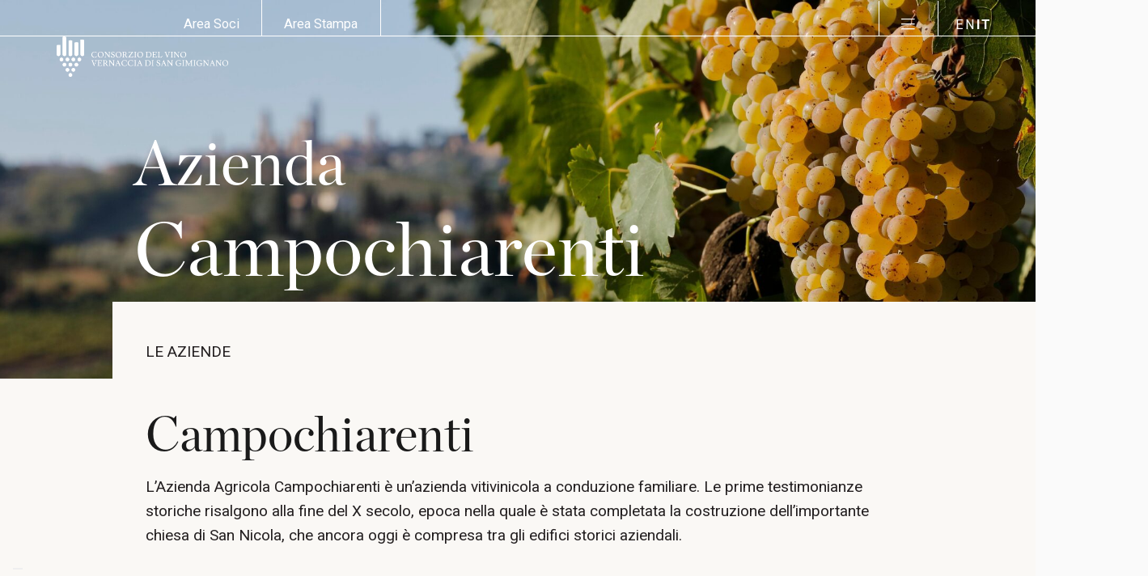

--- FILE ---
content_type: text/html; charset=UTF-8
request_url: https://vernaccia.it/produttori/campochiarenti/
body_size: 22586
content:
<!DOCTYPE HTML>
<html lang="it-IT">
<head>
<meta charset="UTF-8">
<meta name='robots' content='index, follow, max-image-preview:large, max-snippet:-1, max-video-preview:-1' />
<!-- This site is optimized with the Yoast SEO plugin v26.5 - https://yoast.com/wordpress/plugins/seo/ -->
<title>Campochiarenti - Consorzio del Vino Vernaccia di San Gimignano</title>
<link rel="canonical" href="https://vernaccia.it/produttori/campochiarenti/" />
<meta property="og:locale" content="it_IT" />
<meta property="og:type" content="article" />
<meta property="og:title" content="Campochiarenti - Consorzio del Vino Vernaccia di San Gimignano" />
<meta property="og:description" content="Campochiarenti L&#8217;Azienda Agricola Campochiarenti è un&#8217;azienda vitivinicola a conduzione familiare. Le prime testimonianze storiche risalgono alla fine del X secolo, epoca nella quale è stata completata la costruzione dell’importante chiesa di San Nicola, che ancora oggi è compresa tra gli edifici storici aziendali. La superficie aziendale copre circa 50 ha dei quali 14 sono coltivati..." />
<meta property="og:url" content="https://vernaccia.it/produttori/campochiarenti/" />
<meta property="og:site_name" content="Consorzio del Vino Vernaccia di San Gimignano" />
<meta property="article:publisher" content="https://www.facebook.com/vernacciasangimignano" />
<meta property="article:modified_time" content="2023-01-22T15:50:02+00:00" />
<meta property="og:image" content="https://vernaccia.it/wp-content/uploads/2022/12/camp1-scaled.jpg" />
<meta property="og:image:width" content="2560" />
<meta property="og:image:height" content="1440" />
<meta property="og:image:type" content="image/jpeg" />
<meta name="twitter:card" content="summary_large_image" />
<meta name="twitter:label1" content="Tempo di lettura stimato" />
<meta name="twitter:data1" content="1 minuto" />
<script type="application/ld+json" class="yoast-schema-graph">{"@context":"https://schema.org","@graph":[{"@type":"WebPage","@id":"https://vernaccia.it/produttori/campochiarenti/","url":"https://vernaccia.it/produttori/campochiarenti/","name":"Campochiarenti - Consorzio del Vino Vernaccia di San Gimignano","isPartOf":{"@id":"https://vernaccia.it/#website"},"primaryImageOfPage":{"@id":"https://vernaccia.it/produttori/campochiarenti/#primaryimage"},"image":{"@id":"https://vernaccia.it/produttori/campochiarenti/#primaryimage"},"thumbnailUrl":"https://vernaccia.it/wp-content/uploads/2022/12/camp1-scaled.jpg","datePublished":"2022-12-09T09:50:04+00:00","dateModified":"2023-01-22T15:50:02+00:00","breadcrumb":{"@id":"https://vernaccia.it/produttori/campochiarenti/#breadcrumb"},"inLanguage":"it-IT","potentialAction":[{"@type":"ReadAction","target":["https://vernaccia.it/produttori/campochiarenti/"]}]},{"@type":"ImageObject","inLanguage":"it-IT","@id":"https://vernaccia.it/produttori/campochiarenti/#primaryimage","url":"https://vernaccia.it/wp-content/uploads/2022/12/camp1-scaled.jpg","contentUrl":"https://vernaccia.it/wp-content/uploads/2022/12/camp1-scaled.jpg","width":2560,"height":1440,"caption":"DCIM100MEDIADJI_0047.JPG"},{"@type":"BreadcrumbList","@id":"https://vernaccia.it/produttori/campochiarenti/#breadcrumb","itemListElement":[{"@type":"ListItem","position":1,"name":"Home","item":"https://vernaccia.it/"},{"@type":"ListItem","position":2,"name":"Campochiarenti"}]},{"@type":"WebSite","@id":"https://vernaccia.it/#website","url":"https://vernaccia.it/","name":"Consorzio del Vino Vernaccia di San Gimignano","description":"","publisher":{"@id":"https://vernaccia.it/#organization"},"potentialAction":[{"@type":"SearchAction","target":{"@type":"EntryPoint","urlTemplate":"https://vernaccia.it/?s={search_term_string}"},"query-input":{"@type":"PropertyValueSpecification","valueRequired":true,"valueName":"search_term_string"}}],"inLanguage":"it-IT"},{"@type":"Organization","@id":"https://vernaccia.it/#organization","name":"Consorzio del Vino Vernaccia di San Gimignano","url":"https://vernaccia.it/","logo":{"@type":"ImageObject","inLanguage":"it-IT","@id":"https://vernaccia.it/#/schema/logo/image/","url":"https://vernaccia.it/wp-content/uploads/2023/01/logo_vernaccia.png","contentUrl":"https://vernaccia.it/wp-content/uploads/2023/01/logo_vernaccia.png","width":494,"height":117,"caption":"Consorzio del Vino Vernaccia di San Gimignano"},"image":{"@id":"https://vernaccia.it/#/schema/logo/image/"},"sameAs":["https://www.facebook.com/vernacciasangimignano","https://www.instagram.com/vernacciadisangimignano/"]}]}</script>
<!-- / Yoast SEO plugin. -->
<link rel='dns-prefetch' href='//cdn.iubenda.com' />
<link rel='dns-prefetch' href='//fonts.googleapis.com' />
<link rel="alternate" type="application/rss+xml" title="Consorzio del Vino Vernaccia di San Gimignano &raquo; Feed" href="https://vernaccia.it/feed/" />
<link rel="alternate" type="application/rss+xml" title="Consorzio del Vino Vernaccia di San Gimignano &raquo; Feed dei commenti" href="https://vernaccia.it/comments/feed/" />
<template id="tmpl-age-gate">
<div class="age-gate__wrapper">
<div class="age-gate__loader">
<svg version="1.1" id="L5" xmlns="http://www.w3.org/2000/svg" xmlns:xlink="http://www.w3.org/1999/xlink" x="0px" y="0px" viewBox="0 0 100 100" enable-background="new 0 0 0 0" xml:space="preserve">
<circle fill="currentColor" stroke="none" cx="6" cy="50" r="6">
<animateTransform attributeName="transform" dur="1s" type="translate" values="0 15 ; 0 -15; 0 15" repeatCount="indefinite" begin="0.1"/>
</circle>
<circle fill="currentColor" stroke="none" cx="30" cy="50" r="6">
<animateTransform attributeName="transform" dur="1s" type="translate" values="0 10 ; 0 -10; 0 10" repeatCount="indefinite" begin="0.2"/>
</circle>
<circle fill="currentColor" stroke="none" cx="54" cy="50" r="6">
<animateTransform attributeName="transform" dur="1s" type="translate" values="0 5 ; 0 -5; 0 5" repeatCount="indefinite" begin="0.3"/>
</circle>
</svg>
</div>
<div class="age-gate__background-color"></div>
<div class="age-gate__background">
</div>
<div class="age-gate" role="dialog" aria-modal="true" aria-label="">
<form method="post" class="age-gate__form">
<div class="age-gate__heading">
<img src="https://vernaccia.it/wp-content/uploads/2023/01/CVVSG-MARCHIO-TONDO-VETTORIALE_Brand-Idea_nero.png" alt="Consorzio del Vino Vernaccia di San Gimignano"class="age-gate__heading-title age-gate__heading-title--logo" />
</div>
<h2 class="age-gate__headline">
Benvenuti nella casa della Vernaccia di San Gimignano.     </h2>
<p class="age-gate__subheadline">
L&#039;unica Regina Bianca nella terra dei Re rossi.</p>
<div class="age-gate__fields">
<p class="age-gate__challenge">
Proseguendo dichiari che hai l&#039;età legale per accedere al nostro sito</p>
<div class="age-gate__buttons">
<button type="submit" class="age-gate__submit age-gate__submit--yes" data-submit="yes" value="1" name="age_gate[confirm]">Si</button>
<button class="age-gate__submit age-gate__submit--no" data-submit="no" value="0" name="age_gate[confirm]" type="submit">No</button>
</div>
</div>
<input type="hidden" name="age_gate[age]" value="9MRd26N84fSy3NwprhoXtg==" />
<input type="hidden"  name="age_gate[nonce]" value="c952066915" /><input type="hidden" name="_wp_http_referer" value="/produttori/campochiarenti/" /><input type="hidden" name="age_gate[lang]" value="it" />
<input type="hidden" name="age_gate[confirm]" />
<div class="age-gate__errors"></div>
<div class="age-gate__additional-information">
<p>Per accedere a questo sito Web è necessario essere maggiorenni nel proprio paese di residenza.
Se non esistono leggi di questo tipo nel tuo paese devi avere più di 18 anni per visitare il nostro sito web.</p>
<p><a href="http://privacy-policy">Privacy policy</a></p>    </div>
</form>
</div>
</div>
</template>
<link rel="alternate" type="application/rss+xml" title="Consorzio del Vino Vernaccia di San Gimignano &raquo; Campochiarenti Feed dei commenti" href="https://vernaccia.it/produttori/campochiarenti/feed/" />
<link rel="preload" href="https://vernaccia.it/wp-content/uploads/2023/01/CVVSG-MARCHIO-TONDO-VETTORIALE_Brand-Idea_nero.png" as="image" />
<link rel="alternate" title="oEmbed (JSON)" type="application/json+oembed" href="https://vernaccia.it/wp-json/oembed/1.0/embed?url=https%3A%2F%2Fvernaccia.it%2Fproduttori%2Fcampochiarenti%2F" />
<link rel="alternate" title="oEmbed (XML)" type="text/xml+oembed" href="https://vernaccia.it/wp-json/oembed/1.0/embed?url=https%3A%2F%2Fvernaccia.it%2Fproduttori%2Fcampochiarenti%2F&#038;format=xml" />
<meta name="viewport" content="width=device-width, initial-scale=1">
<meta name="SKYPE_TOOLBAR" content="SKYPE_TOOLBAR_PARSER_COMPATIBLE">
<meta name="theme-color" content="#f5f5f5">
<meta property="og:title" content="Campochiarenti - Consorzio del Vino Vernaccia di San Gimignano">
<meta property="og:url" content="https://vernaccia.it/produttori/campochiarenti/">
<meta property="og:locale" content="it_IT">
<meta property="og:site_name" content="Consorzio del Vino Vernaccia di San Gimignano">
<meta property="og:type" content="article">
<meta property="og:image" content="https://vernaccia.it/wp-content/uploads/2022/12/camp1-1024x576.jpg" itemprop="image">
<link rel="preload" href="https://vernaccia.it/wp-content/uploads/2022/08/Chronicle-Display-Roman.woff" as="font" type="font/woff" crossorigin><link rel="preload" href="https://vernaccia.it/wp-content/uploads/2022/08/Chronicle-Display-Semibold.woff" as="font" type="font/woff" crossorigin><link rel="preload" href="https://vernaccia.it/wp-content/uploads/2022/08/Chronicle-Display-Light-Italic.woff" as="font" type="font/woff" crossorigin><link rel="preload" href="https://vernaccia.it/wp-content/uploads/2022/08/SackersItalianScriptStd.woff" as="font" type="font/woff" crossorigin><style id='wp-img-auto-sizes-contain-inline-css'>
img:is([sizes=auto i],[sizes^="auto," i]){contain-intrinsic-size:3000px 1500px}
/*# sourceURL=wp-img-auto-sizes-contain-inline-css */
</style>
<!-- <link rel='stylesheet' id='wpmf-bakery-style-css' href='https://vernaccia.it/wp-content/plugins/wp-media-folder/assets/css/vc_style.css?ver=6.1.8' media='all' /> -->
<!-- <link rel='stylesheet' id='wpmf-bakery-display-gallery-style-css' href='https://vernaccia.it/wp-content/plugins/wp-media-folder/assets/css/display-gallery/style-display-gallery.css?ver=6.1.8' media='all' /> -->
<link rel="stylesheet" type="text/css" href="//vernaccia.it/wp-content/cache/wpfc-minified/9idmp1ya/bxfcc.css" media="all"/>
<style id='age-gate-custom-inline-css'>
:root{--ag-background-color: rgba(255,255,255,1);--ag-background-image-position: center center;--ag-background-image-opacity: 1;--ag-form-background: rgba(255,255,255,1);--ag-text-color: #000000;}
/*# sourceURL=age-gate-custom-inline-css */
</style>
<!-- <link rel='stylesheet' id='age-gate-css' href='https://vernaccia.it/wp-content/plugins/age-gate/dist/main.css?ver=3.1.2' media='all' /> -->
<link rel="stylesheet" type="text/css" href="//vernaccia.it/wp-content/cache/wpfc-minified/97v4f2ef/bxfcc.css" media="all"/>
<style id='age-gate-options-inline-css'>
:root{--ag-background-color: rgba(255,255,255,1);--ag-background-image-position: center center;--ag-background-image-opacity: 1;--ag-form-background: rgba(255,255,255,1);--ag-text-color: #000000;}
/*# sourceURL=age-gate-options-inline-css */
</style>
<link rel='stylesheet' id='us-fonts-css' href='https://fonts.googleapis.com/css?family=Roboto%3A300%2C400%2C500%2C700&#038;display=swap&#038;ver=6.9' media='all' />
<!-- <link rel='stylesheet' id='us-style-css' href='https://vernaccia.it/wp-content/themes/Impreza/css/style.min.css?ver=8.13.4' media='all' /> -->
<!-- <link rel='stylesheet' id='us-gravityforms-css' href='https://vernaccia.it/wp-content/themes/Impreza/common/css/plugins/gravityforms.min.css?ver=8.13.4' media='all' /> -->
<!-- <link rel='stylesheet' id='theme-style-css' href='https://vernaccia.it/wp-content/themes/Impreza-child/style.css?ver=8.13.4' media='all' /> -->
<link rel="stylesheet" type="text/css" href="//vernaccia.it/wp-content/cache/wpfc-minified/7m87np46/bxfcc.css" media="all"/>
<script  type="text/javascript" class=" _iub_cs_skip" id="iubenda-head-inline-scripts-0">
var _iub = _iub || [];
_iub.csConfiguration = {"floatingPreferencesButtonDisplay":"bottom-left","gdprAppliesGlobally":false,"invalidateConsentWithoutLog":true,"perPurposeConsent":true,"priorConsent":false,"reloadOnConsent":true,"siteId":2944657,"cookiePolicyId":84299938,"lang":"it", "banner":{ "acceptButtonCaptionColor":"#ffffff","acceptButtonColor":"#BE9F56","acceptButtonDisplay":true,"backgroundColor":"black","closeButtonDisplay":false,"customizeButtonCaptionColor":"#000000","customizeButtonColor":"#ffffff","customizeButtonDisplay":true,"explicitWithdrawal":true,"fontSizeBody":"12px","listPurposes":true,"position":"float-bottom-center","rejectButtonCaptionColor":"#ffffff","rejectButtonColor":"#BE9F56","rejectButtonDisplay":true,"textColor":"white" }};
//# sourceURL=iubenda-head-inline-scripts-0
</script>
<script  type="text/javascript" charset="UTF-8" async="" class=" _iub_cs_skip" src="//cdn.iubenda.com/cs/iubenda_cs.js?ver=3.12.4" id="iubenda-head-scripts-0-js"></script>
<script id="wpml-cookie-js-extra">
var wpml_cookies = {"wp-wpml_current_language":{"value":"it","expires":1,"path":"/"}};
var wpml_cookies = {"wp-wpml_current_language":{"value":"it","expires":1,"path":"/"}};
//# sourceURL=wpml-cookie-js-extra
</script>
<script src='//vernaccia.it/wp-content/cache/wpfc-minified/eujtp3dy/bxfcc.js' type="text/javascript"></script>
<!-- <script src="https://vernaccia.it/wp-content/plugins/sitepress-multilingual-cms/res/js/cookies/language-cookie.js?ver=486900" id="wpml-cookie-js" defer data-wp-strategy="defer"></script> -->
<script id="age-gate-js-extra">
var age_gate = {"cookieDomain":"","cookieName":"age_gate","age":"18","css":"v3","userAgents":[],"switchTitle":"","rechallenge":"1","error":"Ci dispiace, non hai l'et\u00e0 legale  per visualizzare questo contenuto","generic":"Si \u00e8 verificato un errore, riprova pi\u00f9 tardi","uri":"https://vernaccia.it/wp-json/age-gate/v3/check","customTitle":"Verifica dell'et\u00e0 - Consorzio del Vino Vernaccia di San Gimignano","fallback":"https://vernaccia.it/wp-admin/admin-ajax.php"};
//# sourceURL=age-gate-js-extra
</script>
<script src='//vernaccia.it/wp-content/cache/wpfc-minified/jos2gns4/bxfcc.js' type="text/javascript"></script>
<!-- <script src="https://vernaccia.it/wp-content/plugins/age-gate/dist/age-gate.js?ver=3.1.2" id="age-gate-js"></script> -->
<link rel="https://api.w.org/" href="https://vernaccia.it/wp-json/" /><link rel="EditURI" type="application/rsd+xml" title="RSD" href="https://vernaccia.it/xmlrpc.php?rsd" />
<meta name="generator" content="WordPress 6.9" />
<link rel='shortlink' href='https://vernaccia.it/?p=1106' />
<meta name="generator" content="WPML ver:4.8.6 stt:1,27;" />
<!-- Meta Pixel Code -->
<script>
!function(f,b,e,v,n,t,s)
{if(f.fbq)return;n=f.fbq=function(){n.callMethod?
n.callMethod.apply(n,arguments):n.queue.push(arguments)};
if(!f._fbq)f._fbq=n;n.push=n;n.loaded=!0;n.version='2.0';
n.queue=[];t=b.createElement(e);t.async=!0;
t.src=v;s=b.getElementsByTagName(e)[0];
s.parentNode.insertBefore(t,s)}(window, document,'script',
'https://connect.facebook.net/en_US/fbevents.js');
fbq('init', '1561232404395890');
fbq('track', 'PageView');
</script>
<noscript><img height="1" width="1" style="display:none"
src="https://www.facebook.com/tr?id=1561232404395890&ev=PageView&noscript=1"
/></noscript>
<!-- End Meta Pixel Code -->
<!-- HEADCODE -->
<!-- Google tag (gtag.js) -->
<script async src="https://www.googletagmanager.com/gtag/js?id=G-XQ004LYD50"></script>
<script>
window.dataLayer = window.dataLayer || [];
function gtag(){dataLayer.push(arguments);}
gtag('js', new Date());
gtag('config', 'G-XQ004LYD50');
</script>
<script>
if ( ! /Android|webOS|iPhone|iPad|iPod|BlackBerry|IEMobile|Opera Mini/i.test( navigator.userAgent ) ) {
var root = document.getElementsByTagName( 'html' )[ 0 ]
root.className += " no-touch";
}
</script>
<meta name="generator" content="Powered by WPBakery Page Builder - drag and drop page builder for WordPress."/>
<link rel="icon" href="https://vernaccia.it/wp-content/uploads/2023/01/cropped-vernaccia-favicon-32x32.png" sizes="32x32" />
<link rel="icon" href="https://vernaccia.it/wp-content/uploads/2023/01/cropped-vernaccia-favicon-192x192.png" sizes="192x192" />
<link rel="apple-touch-icon" href="https://vernaccia.it/wp-content/uploads/2023/01/cropped-vernaccia-favicon-180x180.png" />
<meta name="msapplication-TileImage" content="https://vernaccia.it/wp-content/uploads/2023/01/cropped-vernaccia-favicon-270x270.png" />
<noscript><style> .wpb_animate_when_almost_visible { opacity: 1; }</style></noscript>		<style id="us-icon-fonts">@font-face{font-display:block;font-style:normal;font-family:"fontawesome";font-weight:900;src:url("https://vernaccia.it/wp-content/themes/Impreza/fonts/fa-solid-900.woff2?ver=8.13.4") format("woff2"),url("https://vernaccia.it/wp-content/themes/Impreza/fonts/fa-solid-900.woff?ver=8.13.4") format("woff")}.fas{font-family:"fontawesome";font-weight:900}@font-face{font-display:block;font-style:normal;font-family:"fontawesome";font-weight:400;src:url("https://vernaccia.it/wp-content/themes/Impreza/fonts/fa-regular-400.woff2?ver=8.13.4") format("woff2"),url("https://vernaccia.it/wp-content/themes/Impreza/fonts/fa-regular-400.woff?ver=8.13.4") format("woff")}.far{font-family:"fontawesome";font-weight:400}@font-face{font-display:block;font-style:normal;font-family:"fontawesome";font-weight:300;src:url("https://vernaccia.it/wp-content/themes/Impreza/fonts/fa-light-300.woff2?ver=8.13.4") format("woff2"),url("https://vernaccia.it/wp-content/themes/Impreza/fonts/fa-light-300.woff?ver=8.13.4") format("woff")}.fal{font-family:"fontawesome";font-weight:300}@font-face{font-display:block;font-style:normal;font-family:"Font Awesome 5 Duotone";font-weight:900;src:url("https://vernaccia.it/wp-content/themes/Impreza/fonts/fa-duotone-900.woff2?ver=8.13.4") format("woff2"),url("https://vernaccia.it/wp-content/themes/Impreza/fonts/fa-duotone-900.woff?ver=8.13.4") format("woff")}.fad{font-family:"Font Awesome 5 Duotone";font-weight:900}.fad{position:relative}.fad:before{position:absolute}.fad:after{opacity:0.4}@font-face{font-display:block;font-style:normal;font-family:"Font Awesome 5 Brands";font-weight:400;src:url("https://vernaccia.it/wp-content/themes/Impreza/fonts/fa-brands-400.woff2?ver=8.13.4") format("woff2"),url("https://vernaccia.it/wp-content/themes/Impreza/fonts/fa-brands-400.woff?ver=8.13.4") format("woff")}.fab{font-family:"Font Awesome 5 Brands";font-weight:400}@font-face{font-display:block;font-style:normal;font-family:"Material Icons";font-weight:400;src:url("https://vernaccia.it/wp-content/themes/Impreza/fonts/material-icons.woff2?ver=8.13.4") format("woff2"),url("https://vernaccia.it/wp-content/themes/Impreza/fonts/material-icons.woff?ver=8.13.4") format("woff")}.material-icons{font-family:"Material Icons";font-weight:400}</style>
<style id="us-theme-options-css">:root{--color-header-middle-bg:#ffffff;--color-header-middle-bg-grad:#ffffff;--color-header-middle-text:#333;--color-header-middle-text-hover:#e95095;--color-header-transparent-bg:transparent;--color-header-transparent-bg-grad:transparent;--color-header-transparent-text:#fff;--color-header-transparent-text-hover:#fff;--color-chrome-toolbar:#f5f5f5;--color-chrome-toolbar-grad:#f5f5f5;--color-header-top-bg:#f5f5f5;--color-header-top-bg-grad:linear-gradient(0deg,#f5f5f5,#fff);--color-header-top-text:#333;--color-header-top-text-hover:#e95095;--color-header-top-transparent-bg:rgba(0,0,0,0.2);--color-header-top-transparent-bg-grad:rgba(0,0,0,0.2);--color-header-top-transparent-text:rgba(255,255,255,0.66);--color-header-top-transparent-text-hover:#fff;--color-content-bg:#faf8f5;--color-content-bg-grad:#faf8f5;--color-content-bg-alt:#edebe6;--color-content-bg-alt-grad:#edebe6;--color-content-border:#edebe6;--color-content-heading:#1a1a1a;--color-content-heading-grad:#1a1a1a;--color-content-text:#231f20;--color-content-link:#333333;--color-content-link-hover:#be9e56;--color-content-primary:#edebe6;--color-content-primary-grad:#edebe6;--color-content-secondary:#be9e56;--color-content-secondary-grad:#be9e56;--color-content-faded:#999;--color-content-overlay:rgba(0,0,0,0.40);--color-content-overlay-grad:rgba(0,0,0,0.40);--color-alt-content-bg:#be9e56;--color-alt-content-bg-grad:#be9e56;--color-alt-content-bg-alt:#fff;--color-alt-content-bg-alt-grad:#fff;--color-alt-content-border:#be9e56;--color-alt-content-heading:#1a1a1a;--color-alt-content-heading-grad:#1a1a1a;--color-alt-content-text:#333;--color-alt-content-link:#e95095;--color-alt-content-link-hover:#7049ba;--color-alt-content-primary:#e95095;--color-alt-content-primary-grad:linear-gradient(135deg,#e95095,#7049ba);--color-alt-content-secondary:#7049ba;--color-alt-content-secondary-grad:linear-gradient(135deg,#7049ba,#e95095);--color-alt-content-faded:#999;--color-alt-content-overlay:#e95095;--color-alt-content-overlay-grad:linear-gradient(135deg,#e95095,rgba(233,80,149,0.75));--color-footer-bg:#231f20;--color-footer-bg-grad:#231f20;--color-footer-bg-alt:#1a1a1a;--color-footer-bg-alt-grad:#1a1a1a;--color-footer-border:#231f20;--color-footer-heading:#ccc;--color-footer-heading-grad:#ccc;--color-footer-text:#ffffff;--color-footer-link:#ffffff;--color-footer-link-hover:#be9e56;--color-subfooter-bg:#1a1a1a;--color-subfooter-bg-grad:#1a1a1a;--color-subfooter-bg-alt:#222;--color-subfooter-bg-alt-grad:#222;--color-subfooter-border:#282828;--color-subfooter-heading:#ccc;--color-subfooter-heading-grad:#ccc;--color-subfooter-text:#bbb;--color-subfooter-link:#fff;--color-subfooter-link-hover:#be9e56;--color-content-primary-faded:rgba(237,235,230,0.15);--box-shadow:0 5px 15px rgba(0,0,0,.15);--box-shadow-up:0 -5px 15px rgba(0,0,0,.15);--site-content-width:1140px;--inputs-font-size:1rem;--inputs-height:2.8rem;--inputs-padding:0.8rem;--inputs-border-width:0px;--inputs-text-color:var(--color-content-text);--font-body:"Roboto",sans-serif;--font-h1:"Chronicle Roman";--font-h2:"Chronicle Roman";--font-h3:"Chronicle Roman";--font-h4:"Chronicle Roman";--font-h5:"Chronicle Roman"}html,.l-header .widget,.menu-item-object-us_page_block{font-family:var(--font-body);font-weight:300;font-size:1.7rem;line-height:30px}@font-face{font-display:swap;font-style:normal;font-family:"Chronicle Roman";font-weight:400;src:url(/wp-content/uploads/2022/08/Chronicle-Display-Roman.woff) format("woff")}@font-face{font-display:swap;font-style:normal;font-family:"Chronicle Semibold";font-weight:400;src:url(/wp-content/uploads/2022/08/Chronicle-Display-Semibold.woff) format("woff")}@font-face{font-display:swap;font-style:italic;font-family:"Chronicle Italic";font-weight:400;src:url(/wp-content/uploads/2022/08/Chronicle-Display-Light-Italic.woff) format("woff")}@font-face{font-display:swap;font-style:normal;font-family:"Sackers";font-weight:400;src:url(/wp-content/uploads/2022/08/SackersItalianScriptStd.woff) format("woff")}h1{font-family:var(--font-h1);font-weight:400;font-size:3.4rem;line-height:1.40;letter-spacing:0;margin-bottom:0.2em}h2{font-family:var(--font-h2);font-weight:400;font-size:3rem;line-height:1.2;letter-spacing:0;margin-bottom:0.2em}h3{font-family:var(--font-h3);font-weight:400;font-size:2rem;line-height:1.2;letter-spacing:0;margin-bottom:0.6em}.widgettitle,h4{font-family:var(--font-h4);font-weight:400;font-size:1.8rem;line-height:1.2;letter-spacing:0;margin-bottom:0.6em}h5{font-family:var(--font-h5);font-weight:500;font-size:1.4rem;line-height:1.2;letter-spacing:0;margin-bottom:0px}h6{font-family:var(--font-h6);font-weight:400;font-size:1rem;line-height:1.2;letter-spacing:0;margin-bottom:0.6em}@media (max-width:900px){html{font-size:1rem;line-height:28px}h1{font-size:2.8rem}h1.vc_custom_heading:not([class*="us_custom_"]){font-size:2.8rem!important}h2{font-size:2.5rem}h2.vc_custom_heading:not([class*="us_custom_"]){font-size:2.5rem!important}h3{font-size:1.5rem}h3.vc_custom_heading:not([class*="us_custom_"]){font-size:1.5rem!important}.widgettitle,h4{font-size:2rem}h4.vc_custom_heading:not([class*="us_custom_"]){font-size:2rem!important}h5{font-size:2rem}h5.vc_custom_heading:not([class*="us_custom_"]){font-size:2rem!important}h6{font-size:1}h6.vc_custom_heading:not([class*="us_custom_"]){font-size:1!important}}body{background:#fafafa}.l-canvas.type_boxed,.l-canvas.type_boxed .l-subheader,.l-canvas.type_boxed~.l-footer{max-width:1920px}@media (max-width:1220px){.l-main .aligncenter{max-width:calc(100vw - 5rem)}}@media (min-width:1281px){body.usb_preview .hide_on_default{opacity:0.25!important}.vc_hidden-lg,body:not(.usb_preview) .hide_on_default{display:none!important}.default_align_left{text-align:left}.default_align_right{text-align:right}.default_align_center{text-align:center}.w-hwrapper>.default_align_justify,.default_align_justify>.w-btn{width:100%}}@media (min-width:769px) and (max-width:1280px){body.usb_preview .hide_on_laptops{opacity:0.25!important}.vc_hidden-md,body:not(.usb_preview) .hide_on_laptops{display:none!important}.laptops_align_left{text-align:left}.laptops_align_right{text-align:right}.laptops_align_center{text-align:center}.w-hwrapper>.laptops_align_justify,.laptops_align_justify>.w-btn{width:100%}}@media (min-width:901px) and (max-width:768px){body.usb_preview .hide_on_tablets{opacity:0.25!important}.vc_hidden-sm,body:not(.usb_preview) .hide_on_tablets{display:none!important}.tablets_align_left{text-align:left}.tablets_align_right{text-align:right}.tablets_align_center{text-align:center}.w-hwrapper>.tablets_align_justify,.tablets_align_justify>.w-btn{width:100%}}@media (max-width:900px){body.usb_preview .hide_on_mobiles{opacity:0.25!important}.vc_hidden-xs,body:not(.usb_preview) .hide_on_mobiles{display:none!important}.mobiles_align_left{text-align:left}.mobiles_align_right{text-align:right}.mobiles_align_center{text-align:center}.w-hwrapper>.mobiles_align_justify,.mobiles_align_justify>.w-btn{width:100%}}@media (max-width:900px){.g-cols.type_default>div[class*="vc_col-xs-"]{margin-top:1rem;margin-bottom:1rem}.g-cols>div:not([class*="vc_col-xs-"]){width:100%;margin:0 0 1.5rem}.g-cols.reversed>div:last-of-type{order:-1}.g-cols.type_boxes>div,.g-cols.reversed>div:first-child,.g-cols:not(.reversed)>div:last-child,.g-cols>div.has_bg_color{margin-bottom:0}.vc_col-xs-1{width:8.3333%}.vc_col-xs-2{width:16.6666%}.vc_col-xs-1\/5{width:20%}.vc_col-xs-3{width:25%}.vc_col-xs-4{width:33.3333%}.vc_col-xs-2\/5{width:40%}.vc_col-xs-5{width:41.6666%}.vc_col-xs-6{width:50%}.vc_col-xs-7{width:58.3333%}.vc_col-xs-3\/5{width:60%}.vc_col-xs-8{width:66.6666%}.vc_col-xs-9{width:75%}.vc_col-xs-4\/5{width:80%}.vc_col-xs-10{width:83.3333%}.vc_col-xs-11{width:91.6666%}.vc_col-xs-12{width:100%}.vc_col-xs-offset-0{margin-left:0}.vc_col-xs-offset-1{margin-left:8.3333%}.vc_col-xs-offset-2{margin-left:16.6666%}.vc_col-xs-offset-1\/5{margin-left:20%}.vc_col-xs-offset-3{margin-left:25%}.vc_col-xs-offset-4{margin-left:33.3333%}.vc_col-xs-offset-2\/5{margin-left:40%}.vc_col-xs-offset-5{margin-left:41.6666%}.vc_col-xs-offset-6{margin-left:50%}.vc_col-xs-offset-7{margin-left:58.3333%}.vc_col-xs-offset-3\/5{margin-left:60%}.vc_col-xs-offset-8{margin-left:66.6666%}.vc_col-xs-offset-9{margin-left:75%}.vc_col-xs-offset-4\/5{margin-left:80%}.vc_col-xs-offset-10{margin-left:83.3333%}.vc_col-xs-offset-11{margin-left:91.6666%}.vc_col-xs-offset-12{margin-left:100%}}@media (min-width:901px){.vc_col-sm-1{width:8.3333%}.vc_col-sm-2{width:16.6666%}.vc_col-sm-1\/5{width:20%}.vc_col-sm-3{width:25%}.vc_col-sm-4{width:33.3333%}.vc_col-sm-2\/5{width:40%}.vc_col-sm-5{width:41.6666%}.vc_col-sm-6{width:50%}.vc_col-sm-7{width:58.3333%}.vc_col-sm-3\/5{width:60%}.vc_col-sm-8{width:66.6666%}.vc_col-sm-9{width:75%}.vc_col-sm-4\/5{width:80%}.vc_col-sm-10{width:83.3333%}.vc_col-sm-11{width:91.6666%}.vc_col-sm-12{width:100%}.vc_col-sm-offset-0{margin-left:0}.vc_col-sm-offset-1{margin-left:8.3333%}.vc_col-sm-offset-2{margin-left:16.6666%}.vc_col-sm-offset-1\/5{margin-left:20%}.vc_col-sm-offset-3{margin-left:25%}.vc_col-sm-offset-4{margin-left:33.3333%}.vc_col-sm-offset-2\/5{margin-left:40%}.vc_col-sm-offset-5{margin-left:41.6666%}.vc_col-sm-offset-6{margin-left:50%}.vc_col-sm-offset-7{margin-left:58.3333%}.vc_col-sm-offset-3\/5{margin-left:60%}.vc_col-sm-offset-8{margin-left:66.6666%}.vc_col-sm-offset-9{margin-left:75%}.vc_col-sm-offset-4\/5{margin-left:80%}.vc_col-sm-offset-10{margin-left:83.3333%}.vc_col-sm-offset-11{margin-left:91.6666%}.vc_col-sm-offset-12{margin-left:100%}}@media (min-width:769px){.vc_col-md-1{width:8.3333%}.vc_col-md-2{width:16.6666%}.vc_col-md-1\/5{width:20%}.vc_col-md-3{width:25%}.vc_col-md-4{width:33.3333%}.vc_col-md-2\/5{width:40%}.vc_col-md-5{width:41.6666%}.vc_col-md-6{width:50%}.vc_col-md-7{width:58.3333%}.vc_col-md-3\/5{width:60%}.vc_col-md-8{width:66.6666%}.vc_col-md-9{width:75%}.vc_col-md-4\/5{width:80%}.vc_col-md-10{width:83.3333%}.vc_col-md-11{width:91.6666%}.vc_col-md-12{width:100%}.vc_col-md-offset-0{margin-left:0}.vc_col-md-offset-1{margin-left:8.3333%}.vc_col-md-offset-2{margin-left:16.6666%}.vc_col-md-offset-1\/5{margin-left:20%}.vc_col-md-offset-3{margin-left:25%}.vc_col-md-offset-4{margin-left:33.3333%}.vc_col-md-offset-2\/5{margin-left:40%}.vc_col-md-offset-5{margin-left:41.6666%}.vc_col-md-offset-6{margin-left:50%}.vc_col-md-offset-7{margin-left:58.3333%}.vc_col-md-offset-3\/5{margin-left:60%}.vc_col-md-offset-8{margin-left:66.6666%}.vc_col-md-offset-9{margin-left:75%}.vc_col-md-offset-4\/5{margin-left:80%}.vc_col-md-offset-10{margin-left:83.3333%}.vc_col-md-offset-11{margin-left:91.6666%}.vc_col-md-offset-12{margin-left:100%}}@media (min-width:1281px){.vc_col-lg-1{width:8.3333%}.vc_col-lg-2{width:16.6666%}.vc_col-lg-1\/5{width:20%}.vc_col-lg-3{width:25%}.vc_col-lg-4{width:33.3333%}.vc_col-lg-2\/5{width:40%}.vc_col-lg-5{width:41.6666%}.vc_col-lg-6{width:50%}.vc_col-lg-7{width:58.3333%}.vc_col-lg-3\/5{width:60%}.vc_col-lg-8{width:66.6666%}.vc_col-lg-9{width:75%}.vc_col-lg-4\/5{width:80%}.vc_col-lg-10{width:83.3333%}.vc_col-lg-11{width:91.6666%}.vc_col-lg-12{width:100%}.vc_col-lg-offset-0{margin-left:0}.vc_col-lg-offset-1{margin-left:8.3333%}.vc_col-lg-offset-2{margin-left:16.6666%}.vc_col-lg-offset-1\/5{margin-left:20%}.vc_col-lg-offset-3{margin-left:25%}.vc_col-lg-offset-4{margin-left:33.3333%}.vc_col-lg-offset-2\/5{margin-left:40%}.vc_col-lg-offset-5{margin-left:41.6666%}.vc_col-lg-offset-6{margin-left:50%}.vc_col-lg-offset-7{margin-left:58.3333%}.vc_col-lg-offset-3\/5{margin-left:60%}.vc_col-lg-offset-8{margin-left:66.6666%}.vc_col-lg-offset-9{margin-left:75%}.vc_col-lg-offset-4\/5{margin-left:80%}.vc_col-lg-offset-10{margin-left:83.3333%}.vc_col-lg-offset-11{margin-left:91.6666%}.vc_col-lg-offset-12{margin-left:100%}}@media (min-width:901px) and (max-width:768px){.g-cols.via_flex.type_default>div[class*="vc_col-md-"],.g-cols.via_flex.type_default>div[class*="vc_col-lg-"]{margin-top:1rem;margin-bottom:1rem}}@media (min-width:769px) and (max-width:1280px){.g-cols.via_flex.type_default>div[class*="vc_col-lg-"]{margin-top:1rem;margin-bottom:1rem}}@media (max-width:599px){.l-canvas{overflow:hidden}.g-cols.stacking_default.reversed>div:last-of-type{order:-1}.g-cols.stacking_default.via_flex>div:not([class*="vc_col-xs"]){width:100%;margin:0 0 1.5rem}.g-cols.stacking_default.via_grid.mobiles-cols_1{grid-template-columns:100%}.g-cols.stacking_default.via_flex.type_boxes>div,.g-cols.stacking_default.via_flex.reversed>div:first-child,.g-cols.stacking_default.via_flex:not(.reversed)>div:last-child,.g-cols.stacking_default.via_flex>div.has_bg_color{margin-bottom:0}.g-cols.stacking_default.via_flex.type_default>.wpb_column.stretched{margin-left:-1rem;margin-right:-1rem}.g-cols.stacking_default.via_grid.mobiles-cols_1>.wpb_column.stretched,.g-cols.stacking_default.via_flex.type_boxes>.wpb_column.stretched{margin-left:-2.5rem;margin-right:-2.5rem;width:auto}.vc_column-inner.type_sticky>.wpb_wrapper,.vc_column_container.type_sticky>.vc_column-inner{top:0!important}}@media (min-width:600px){body:not(.rtl) .l-section.for_sidebar.at_left>div>.l-sidebar,.rtl .l-section.for_sidebar.at_right>div>.l-sidebar{order:-1}.vc_column_container.type_sticky>.vc_column-inner,.vc_column-inner.type_sticky>.wpb_wrapper{position:-webkit-sticky;position:sticky}.l-section.type_sticky{position:-webkit-sticky;position:sticky;top:0;z-index:11;transform:translateZ(0); transition:top 0.3s cubic-bezier(.78,.13,.15,.86) 0.1s}.header_hor .l-header.post_fixed.sticky_auto_hide{z-index:12}.admin-bar .l-section.type_sticky{top:32px}.l-section.type_sticky>.l-section-h{transition:padding-top 0.3s}.header_hor .l-header.pos_fixed:not(.down)~.l-main .l-section.type_sticky:not(:first-of-type){top:var(--header-sticky-height)}.admin-bar.header_hor .l-header.pos_fixed:not(.down)~.l-main .l-section.type_sticky:not(:first-of-type){top:calc( var(--header-sticky-height) + 32px )}.header_hor .l-header.pos_fixed.sticky:not(.down)~.l-main .l-section.type_sticky:first-of-type>.l-section-h{padding-top:var(--header-sticky-height)}.header_hor.headerinpos_bottom .l-header.pos_fixed.sticky:not(.down)~.l-main .l-section.type_sticky:first-of-type>.l-section-h{padding-bottom:var(--header-sticky-height)!important}}@media screen and (min-width:1220px){.g-cols.via_flex.type_default>.wpb_column.stretched:first-of-type{margin-left:calc( var(--site-content-width) / 2 + 0px / 2 + 1.5rem - 50vw)}.g-cols.via_flex.type_default>.wpb_column.stretched:last-of-type{margin-right:calc( var(--site-content-width) / 2 + 0px / 2 + 1.5rem - 50vw)}.l-main .alignfull, .w-separator.width_screen,.g-cols.via_grid>.wpb_column.stretched:first-of-type,.g-cols.via_flex.type_boxes>.wpb_column.stretched:first-of-type{margin-left:calc( var(--site-content-width) / 2 + 0px / 2 - 50vw )}.l-main .alignfull, .w-separator.width_screen,.g-cols.via_grid>.wpb_column.stretched:last-of-type,.g-cols.via_flex.type_boxes>.wpb_column.stretched:last-of-type{margin-right:calc( var(--site-content-width) / 2 + 0px / 2 - 50vw )}}@media (max-width:900px){.w-form-row.for_submit[style*=btn-size-mobiles] .w-btn{font-size:var(--btn-size-mobiles)!important}}a,button,input[type="submit"],.ui-slider-handle{outline:none!important}.w-toplink,.w-header-show{background:rgba(0,0,0,0.3)}.no-touch .w-toplink.active:hover,.no-touch .w-header-show:hover{background:var(--color-content-primary-grad)}button[type="submit"]:not(.w-btn),input[type="submit"]:not(.w-btn),.us-nav-style_1>*,.navstyle_1>.owl-nav div,.us-btn-style_1{font-family:default;font-size:16px;line-height:1.2!important;font-weight:700;font-style:normal;text-transform:none;letter-spacing:0;border-radius:0.3em;padding:1.0em 2.0em;background:var(--color-content-primary);border-color:transparent;color:#fff!important}button[type="submit"]:not(.w-btn):before,input[type="submit"]:not(.w-btn),.us-nav-style_1>*:before,.navstyle_1>.owl-nav div:before,.us-btn-style_1:before{border-width:0px}.no-touch button[type="submit"]:not(.w-btn):hover,.no-touch input[type="submit"]:not(.w-btn):hover,.us-nav-style_1>span.current,.no-touch .us-nav-style_1>a:hover,.no-touch .navstyle_1>.owl-nav div:hover,.no-touch .us-btn-style_1:hover{background:var(--color-content-secondary);border-color:transparent;color:#fff!important}.us-nav-style_1>*{min-width:calc(1.2em + 2 * 1.0em)}.us-nav-style_2>*,.navstyle_2>.owl-nav div,.us-btn-style_2{font-family:default;font-size:16px;line-height:1.2!important;font-weight:700;font-style:normal;text-transform:none;letter-spacing:0;border-radius:0.3em;padding:1.0em 2.0em;background:var(--color-content-border);border-color:transparent;color:var(--color-content-text)!important}.us-nav-style_2>*:before,.navstyle_2>.owl-nav div:before,.us-btn-style_2:before{border-width:0px}.us-nav-style_2>span.current,.no-touch .us-nav-style_2>a:hover,.no-touch .navstyle_2>.owl-nav div:hover,.no-touch .us-btn-style_2:hover{background:var(--color-content-text);border-color:transparent;color:var(--color-content-bg)!important}.us-nav-style_2>*{min-width:calc(1.2em + 2 * 1.0em)}.w-filter.state_desktop.style_drop_default .w-filter-item-title,.select2-selection,select,textarea,input:not([type="submit"]),.w-form-checkbox,.w-form-radio{font-weight:400;letter-spacing:0em;border-radius:;background:var(--color-content-bg-alt);border-color:var(--color-content-border);color:var(--color-content-text);box-shadow:0px 1px 0px 0px rgba(0,0,0,0.08) inset}.w-filter.state_desktop.style_drop_default .w-filter-item-title:focus,.select2-container--open .select2-selection,select:focus,textarea:focus,input:not([type="submit"]):focus,input:focus + .w-form-checkbox,input:focus + .w-form-radio{box-shadow:0px 0px 0px 2px var(--color-content-primary)}.w-form-row.move_label .w-form-row-label{font-size:1rem;top:calc(2.8rem/2 + 0px - 0.7em);margin:0 0.8rem;background-color:var(--color-content-bg-alt);color:var(--color-content-text)}.w-form-row.with_icon.move_label .w-form-row-label{margin-left:calc(1.6em + 0.8rem)}.color_alternate input:not([type="submit"]),.color_alternate textarea,.color_alternate select,.color_alternate .w-form-checkbox,.color_alternate .w-form-radio,.color_alternate .move_label .w-form-row-label{background:var(--color-alt-content-bg-alt-grad)}.color_footer-top input:not([type="submit"]),.color_footer-top textarea,.color_footer-top select,.color_footer-top .w-form-checkbox,.color_footer-top .w-form-radio,.color_footer-top .w-form-row.move_label .w-form-row-label{background:var(--color-subfooter-bg-alt-grad)}.color_footer-bottom input:not([type="submit"]),.color_footer-bottom textarea,.color_footer-bottom select,.color_footer-bottom .w-form-checkbox,.color_footer-bottom .w-form-radio,.color_footer-bottom .w-form-row.move_label .w-form-row-label{background:var(--color-footer-bg-alt-grad)}.color_alternate input:not([type="submit"]),.color_alternate textarea,.color_alternate select,.color_alternate .w-form-checkbox,.color_alternate .w-form-radio{border-color:var(--color-alt-content-border)}.color_footer-top input:not([type="submit"]),.color_footer-top textarea,.color_footer-top select,.color_footer-top .w-form-checkbox,.color_footer-top .w-form-radio{border-color:var(--color-subfooter-border)}.color_footer-bottom input:not([type="submit"]),.color_footer-bottom textarea,.color_footer-bottom select,.color_footer-bottom .w-form-checkbox,.color_footer-bottom .w-form-radio{border-color:var(--color-footer-border)}.color_alternate input:not([type="submit"]),.color_alternate textarea,.color_alternate select,.color_alternate .w-form-checkbox,.color_alternate .w-form-radio,.color_alternate .w-form-row-field>i,.color_alternate .w-form-row-field:after,.color_alternate .widget_search form:after,.color_footer-top input:not([type="submit"]),.color_footer-top textarea,.color_footer-top select,.color_footer-top .w-form-checkbox,.color_footer-top .w-form-radio,.color_footer-top .w-form-row-field>i,.color_footer-top .w-form-row-field:after,.color_footer-top .widget_search form:after,.color_footer-bottom input:not([type="submit"]),.color_footer-bottom textarea,.color_footer-bottom select,.color_footer-bottom .w-form-checkbox,.color_footer-bottom .w-form-radio,.color_footer-bottom .w-form-row-field>i,.color_footer-bottom .w-form-row-field:after,.color_footer-bottom .widget_search form:after{color:inherit}.leaflet-default-icon-path{background-image:url(https://vernaccia.it/wp-content/themes/Impreza/common/css/vendor/images/marker-icon.png)}</style>
<style id="us-header-css"> .l-subheader.at_middle,.l-subheader.at_middle .w-dropdown-list,.l-subheader.at_middle .type_mobile .w-nav-list.level_1{background:var(--color-header-transparent-bg);color:var(--color-header-middle-bg)}.no-touch .l-subheader.at_middle a:hover,.no-touch .l-header.bg_transparent .l-subheader.at_middle .w-dropdown.opened a:hover{color:var(--color-header-middle-text)}.l-header.bg_transparent:not(.sticky) .l-subheader.at_middle{background:var(--color-header-transparent-bg);color:var(--color-header-middle-bg)}.no-touch .l-header.bg_transparent:not(.sticky) .at_middle .w-cart-link:hover,.no-touch .l-header.bg_transparent:not(.sticky) .at_middle .w-text a:hover,.no-touch .l-header.bg_transparent:not(.sticky) .at_middle .w-html a:hover,.no-touch .l-header.bg_transparent:not(.sticky) .at_middle .w-nav>a:hover,.no-touch .l-header.bg_transparent:not(.sticky) .at_middle .w-menu a:hover,.no-touch .l-header.bg_transparent:not(.sticky) .at_middle .w-search>a:hover,.no-touch .l-header.bg_transparent:not(.sticky) .at_middle .w-dropdown a:hover,.no-touch .l-header.bg_transparent:not(.sticky) .at_middle .type_desktop .menu-item.level_1:hover>a{color:var(--color-header-middle-text)}.l-subheader.at_bottom,.l-subheader.at_bottom .w-dropdown-list,.l-subheader.at_bottom .type_mobile .w-nav-list.level_1{background:var(--color-header-transparent-bg);color:var(--color-header-middle-bg)}.no-touch .l-subheader.at_bottom a:hover,.no-touch .l-header.bg_transparent .l-subheader.at_bottom .w-dropdown.opened a:hover{color:var(--color-header-middle-text)}.l-header.bg_transparent:not(.sticky) .l-subheader.at_bottom{background:var(--color-header-transparent-bg);color:var(--color-header-middle-bg)}.no-touch .l-header.bg_transparent:not(.sticky) .at_bottom .w-cart-link:hover,.no-touch .l-header.bg_transparent:not(.sticky) .at_bottom .w-text a:hover,.no-touch .l-header.bg_transparent:not(.sticky) .at_bottom .w-html a:hover,.no-touch .l-header.bg_transparent:not(.sticky) .at_bottom .w-nav>a:hover,.no-touch .l-header.bg_transparent:not(.sticky) .at_bottom .w-menu a:hover,.no-touch .l-header.bg_transparent:not(.sticky) .at_bottom .w-search>a:hover,.no-touch .l-header.bg_transparent:not(.sticky) .at_bottom .w-dropdown a:hover,.no-touch .l-header.bg_transparent:not(.sticky) .at_bottom .type_desktop .menu-item.level_1:hover>a{color:var(--color-header-middle-text)}.header_ver .l-header{background:var(--color-header-transparent-bg);color:var(--color-header-middle-bg)}@media (min-width:1281px){.hidden_for_default{display:none!important}.l-subheader.at_top{display:none}.l-header{position:relative;z-index:111;width:100%}.l-subheader{margin:0 auto}.l-subheader.width_full{padding-left:1.5rem;padding-right:1.5rem}.l-subheader-h{display:flex;align-items:center;position:relative;margin:0 auto;max-width:var(--site-content-width,1200px);height:inherit}.w-header-show{display:none}.l-header.pos_fixed{position:fixed;left:0}.l-header.pos_fixed:not(.notransition) .l-subheader{transition-property:transform,background,box-shadow,line-height,height;transition-duration:.3s;transition-timing-function:cubic-bezier(.78,.13,.15,.86)}.headerinpos_bottom.sticky_first_section .l-header.pos_fixed{position:fixed!important}.header_hor .l-header.sticky_auto_hide{transition:transform .3s cubic-bezier(.78,.13,.15,.86) .1s}.header_hor .l-header.sticky_auto_hide.down{transform:translateY(-110%)}.l-header.bg_transparent:not(.sticky) .l-subheader{box-shadow:none!important;background:none}.l-header.bg_transparent~.l-main .l-section.width_full.height_auto:first-of-type>.l-section-h{padding-top:0!important;padding-bottom:0!important}.l-header.pos_static.bg_transparent{position:absolute;left:0}.l-subheader.width_full .l-subheader-h{max-width:none!important}.l-header.shadow_thin .l-subheader.at_middle,.l-header.shadow_thin .l-subheader.at_bottom{box-shadow:0 1px 0 rgba(0,0,0,0.08)}.l-header.shadow_wide .l-subheader.at_middle,.l-header.shadow_wide .l-subheader.at_bottom{box-shadow:0 3px 5px -1px rgba(0,0,0,0.1),0 2px 1px -1px rgba(0,0,0,0.05)}.header_hor .l-subheader-cell>.w-cart{margin-left:0;margin-right:0}:root{--header-height:115px;--header-sticky-height:100px}.l-header:before{content:'115'}.l-header.sticky:before{content:'100'}.l-subheader.at_top{line-height:40px;height:40px}.l-header.sticky .l-subheader.at_top{line-height:40px;height:40px}.l-subheader.at_middle{line-height:45px;height:45px}.l-header.sticky .l-subheader.at_middle{line-height:50px;height:50px}.l-subheader.at_bottom{line-height:70px;height:70px}.l-header.sticky .l-subheader.at_bottom{line-height:50px;height:50px}.l-subheader.at_middle .l-subheader-cell.at_left,.l-subheader.at_middle .l-subheader-cell.at_right{display:flex;flex-basis:100px}.l-subheader.at_bottom .l-subheader-cell.at_left,.l-subheader.at_bottom .l-subheader-cell.at_right{display:flex;flex-basis:100px}.headerinpos_above .l-header.pos_fixed{overflow:hidden;transition:transform 0.3s;transform:translate3d(0,-100%,0)}.headerinpos_above .l-header.pos_fixed.sticky{overflow:visible;transform:none}.headerinpos_above .l-header.pos_fixed~.l-section>.l-section-h,.headerinpos_above .l-header.pos_fixed~.l-main .l-section:first-of-type>.l-section-h{padding-top:0!important}.headerinpos_below .l-header.pos_fixed:not(.sticky){position:absolute;top:100%}.headerinpos_below .l-header.pos_fixed~.l-main>.l-section:first-of-type>.l-section-h{padding-top:0!important}.headerinpos_below .l-header.pos_fixed~.l-main .l-section.full_height:nth-of-type(2){min-height:100vh}.headerinpos_below .l-header.pos_fixed~.l-main>.l-section:nth-of-type(2)>.l-section-h{padding-top:var(--header-height)}.headerinpos_bottom .l-header.pos_fixed:not(.sticky){position:absolute;top:100vh}.headerinpos_bottom .l-header.pos_fixed~.l-main>.l-section:first-of-type>.l-section-h{padding-top:0!important}.headerinpos_bottom .l-header.pos_fixed~.l-main>.l-section:first-of-type>.l-section-h{padding-bottom:var(--header-height)}.headerinpos_bottom .l-header.pos_fixed.bg_transparent~.l-main .l-section.valign_center:not(.height_auto):first-of-type>.l-section-h{top:calc( var(--header-height) / 2 )}.headerinpos_bottom .l-header.pos_fixed:not(.sticky) .w-cart-dropdown,.headerinpos_bottom .l-header.pos_fixed:not(.sticky) .w-nav.type_desktop .w-nav-list.level_2{bottom:100%;transform-origin:0 100%}.headerinpos_bottom .l-header.pos_fixed:not(.sticky) .w-nav.type_mobile.m_layout_dropdown .w-nav-list.level_1{top:auto;bottom:100%;box-shadow:var(--box-shadow-up)}.headerinpos_bottom .l-header.pos_fixed:not(.sticky) .w-nav.type_desktop .w-nav-list.level_3,.headerinpos_bottom .l-header.pos_fixed:not(.sticky) .w-nav.type_desktop .w-nav-list.level_4{top:auto;bottom:0;transform-origin:0 100%}.headerinpos_bottom .l-header.pos_fixed:not(.sticky) .w-dropdown-list{top:auto;bottom:-0.4em;padding-top:0.4em;padding-bottom:2.4em}.admin-bar .l-header.pos_static.bg_solid~.l-main .l-section.full_height:first-of-type{min-height:calc( 100vh - var(--header-height) - 32px )}.admin-bar .l-header.pos_fixed:not(.sticky_auto_hide)~.l-main .l-section.full_height:not(:first-of-type){min-height:calc( 100vh - var(--header-sticky-height) - 32px )}.admin-bar.headerinpos_below .l-header.pos_fixed~.l-main .l-section.full_height:nth-of-type(2){min-height:calc(100vh - 32px)}}@media (min-width:769px) and (max-width:1280px){.hidden_for_laptops{display:none!important}.l-subheader.at_top{display:none}.l-header{position:relative;z-index:111;width:100%}.l-subheader{margin:0 auto}.l-subheader.width_full{padding-left:1.5rem;padding-right:1.5rem}.l-subheader-h{display:flex;align-items:center;position:relative;margin:0 auto;max-width:var(--site-content-width,1200px);height:inherit}.w-header-show{display:none}.l-header.pos_fixed{position:fixed;left:0}.l-header.pos_fixed:not(.notransition) .l-subheader{transition-property:transform,background,box-shadow,line-height,height;transition-duration:.3s;transition-timing-function:cubic-bezier(.78,.13,.15,.86)}.headerinpos_bottom.sticky_first_section .l-header.pos_fixed{position:fixed!important}.header_hor .l-header.sticky_auto_hide{transition:transform .3s cubic-bezier(.78,.13,.15,.86) .1s}.header_hor .l-header.sticky_auto_hide.down{transform:translateY(-110%)}.l-header.bg_transparent:not(.sticky) .l-subheader{box-shadow:none!important;background:none}.l-header.bg_transparent~.l-main .l-section.width_full.height_auto:first-of-type>.l-section-h{padding-top:0!important;padding-bottom:0!important}.l-header.pos_static.bg_transparent{position:absolute;left:0}.l-subheader.width_full .l-subheader-h{max-width:none!important}.l-header.shadow_thin .l-subheader.at_middle,.l-header.shadow_thin .l-subheader.at_bottom{box-shadow:0 1px 0 rgba(0,0,0,0.08)}.l-header.shadow_wide .l-subheader.at_middle,.l-header.shadow_wide .l-subheader.at_bottom{box-shadow:0 3px 5px -1px rgba(0,0,0,0.1),0 2px 1px -1px rgba(0,0,0,0.05)}.header_hor .l-subheader-cell>.w-cart{margin-left:0;margin-right:0}:root{--header-height:95px;--header-sticky-height:110px}.l-header:before{content:'95'}.l-header.sticky:before{content:'110'}.l-subheader.at_top{line-height:40px;height:40px}.l-header.sticky .l-subheader.at_top{line-height:40px;height:40px}.l-subheader.at_middle{line-height:45px;height:45px}.l-header.sticky .l-subheader.at_middle{line-height:60px;height:60px}.l-subheader.at_bottom{line-height:50px;height:50px}.l-header.sticky .l-subheader.at_bottom{line-height:50px;height:50px}.l-subheader.at_middle .l-subheader-cell.at_left,.l-subheader.at_middle .l-subheader-cell.at_right{display:flex;flex-basis:100px}.l-subheader.at_bottom .l-subheader-cell.at_left,.l-subheader.at_bottom .l-subheader-cell.at_right{display:flex;flex-basis:100px}.headerinpos_above .l-header.pos_fixed{overflow:hidden;transition:transform 0.3s;transform:translate3d(0,-100%,0)}.headerinpos_above .l-header.pos_fixed.sticky{overflow:visible;transform:none}.headerinpos_above .l-header.pos_fixed~.l-section>.l-section-h,.headerinpos_above .l-header.pos_fixed~.l-main .l-section:first-of-type>.l-section-h{padding-top:0!important}.headerinpos_below .l-header.pos_fixed:not(.sticky){position:absolute;top:100%}.headerinpos_below .l-header.pos_fixed~.l-main>.l-section:first-of-type>.l-section-h{padding-top:0!important}.headerinpos_below .l-header.pos_fixed~.l-main .l-section.full_height:nth-of-type(2){min-height:100vh}.headerinpos_below .l-header.pos_fixed~.l-main>.l-section:nth-of-type(2)>.l-section-h{padding-top:var(--header-height)}.headerinpos_bottom .l-header.pos_fixed:not(.sticky){position:absolute;top:100vh}.headerinpos_bottom .l-header.pos_fixed~.l-main>.l-section:first-of-type>.l-section-h{padding-top:0!important}.headerinpos_bottom .l-header.pos_fixed~.l-main>.l-section:first-of-type>.l-section-h{padding-bottom:var(--header-height)}.headerinpos_bottom .l-header.pos_fixed.bg_transparent~.l-main .l-section.valign_center:not(.height_auto):first-of-type>.l-section-h{top:calc( var(--header-height) / 2 )}.headerinpos_bottom .l-header.pos_fixed:not(.sticky) .w-cart-dropdown,.headerinpos_bottom .l-header.pos_fixed:not(.sticky) .w-nav.type_desktop .w-nav-list.level_2{bottom:100%;transform-origin:0 100%}.headerinpos_bottom .l-header.pos_fixed:not(.sticky) .w-nav.type_mobile.m_layout_dropdown .w-nav-list.level_1{top:auto;bottom:100%;box-shadow:var(--box-shadow-up)}.headerinpos_bottom .l-header.pos_fixed:not(.sticky) .w-nav.type_desktop .w-nav-list.level_3,.headerinpos_bottom .l-header.pos_fixed:not(.sticky) .w-nav.type_desktop .w-nav-list.level_4{top:auto;bottom:0;transform-origin:0 100%}.headerinpos_bottom .l-header.pos_fixed:not(.sticky) .w-dropdown-list{top:auto;bottom:-0.4em;padding-top:0.4em;padding-bottom:2.4em}.admin-bar .l-header.pos_static.bg_solid~.l-main .l-section.full_height:first-of-type{min-height:calc( 100vh - var(--header-height) - 32px )}.admin-bar .l-header.pos_fixed:not(.sticky_auto_hide)~.l-main .l-section.full_height:not(:first-of-type){min-height:calc( 100vh - var(--header-sticky-height) - 32px )}.admin-bar.headerinpos_below .l-header.pos_fixed~.l-main .l-section.full_height:nth-of-type(2){min-height:calc(100vh - 32px)}}@media (min-width:901px) and (max-width:768px){.hidden_for_tablets{display:none!important}.l-subheader.at_top{display:none}.l-header{position:relative;z-index:111;width:100%}.l-subheader{margin:0 auto}.l-subheader.width_full{padding-left:1.5rem;padding-right:1.5rem}.l-subheader-h{display:flex;align-items:center;position:relative;margin:0 auto;max-width:var(--site-content-width,1200px);height:inherit}.w-header-show{display:none}.l-header.pos_fixed{position:fixed;left:0}.l-header.pos_fixed:not(.notransition) .l-subheader{transition-property:transform,background,box-shadow,line-height,height;transition-duration:.3s;transition-timing-function:cubic-bezier(.78,.13,.15,.86)}.headerinpos_bottom.sticky_first_section .l-header.pos_fixed{position:fixed!important}.header_hor .l-header.sticky_auto_hide{transition:transform .3s cubic-bezier(.78,.13,.15,.86) .1s}.header_hor .l-header.sticky_auto_hide.down{transform:translateY(-110%)}.l-header.bg_transparent:not(.sticky) .l-subheader{box-shadow:none!important;background:none}.l-header.bg_transparent~.l-main .l-section.width_full.height_auto:first-of-type>.l-section-h{padding-top:0!important;padding-bottom:0!important}.l-header.pos_static.bg_transparent{position:absolute;left:0}.l-subheader.width_full .l-subheader-h{max-width:none!important}.l-header.shadow_thin .l-subheader.at_middle,.l-header.shadow_thin .l-subheader.at_bottom{box-shadow:0 1px 0 rgba(0,0,0,0.08)}.l-header.shadow_wide .l-subheader.at_middle,.l-header.shadow_wide .l-subheader.at_bottom{box-shadow:0 3px 5px -1px rgba(0,0,0,0.1),0 2px 1px -1px rgba(0,0,0,0.05)}.header_hor .l-subheader-cell>.w-cart{margin-left:0;margin-right:0}:root{--header-height:95px;--header-sticky-height:110px}.l-header:before{content:'95'}.l-header.sticky:before{content:'110'}.l-subheader.at_top{line-height:40px;height:40px}.l-header.sticky .l-subheader.at_top{line-height:40px;height:40px}.l-subheader.at_middle{line-height:45px;height:45px}.l-header.sticky .l-subheader.at_middle{line-height:60px;height:60px}.l-subheader.at_bottom{line-height:50px;height:50px}.l-header.sticky .l-subheader.at_bottom{line-height:50px;height:50px}.l-subheader.at_middle .l-subheader-cell.at_left,.l-subheader.at_middle .l-subheader-cell.at_right{display:flex;flex-basis:100px}.l-subheader.at_bottom .l-subheader-cell.at_left,.l-subheader.at_bottom .l-subheader-cell.at_right{display:flex;flex-basis:100px}}@media (max-width:900px){.hidden_for_mobiles{display:none!important}.l-subheader.at_top{display:none}.l-subheader.at_bottom{display:none}.l-header{position:relative;z-index:111;width:100%}.l-subheader{margin:0 auto}.l-subheader.width_full{padding-left:1.5rem;padding-right:1.5rem}.l-subheader-h{display:flex;align-items:center;position:relative;margin:0 auto;max-width:var(--site-content-width,1200px);height:inherit}.w-header-show{display:none}.l-header.pos_fixed{position:fixed;left:0}.l-header.pos_fixed:not(.notransition) .l-subheader{transition-property:transform,background,box-shadow,line-height,height;transition-duration:.3s;transition-timing-function:cubic-bezier(.78,.13,.15,.86)}.headerinpos_bottom.sticky_first_section .l-header.pos_fixed{position:fixed!important}.header_hor .l-header.sticky_auto_hide{transition:transform .3s cubic-bezier(.78,.13,.15,.86) .1s}.header_hor .l-header.sticky_auto_hide.down{transform:translateY(-110%)}.l-header.bg_transparent:not(.sticky) .l-subheader{box-shadow:none!important;background:none}.l-header.bg_transparent~.l-main .l-section.width_full.height_auto:first-of-type>.l-section-h{padding-top:0!important;padding-bottom:0!important}.l-header.pos_static.bg_transparent{position:absolute;left:0}.l-subheader.width_full .l-subheader-h{max-width:none!important}.l-header.shadow_thin .l-subheader.at_middle,.l-header.shadow_thin .l-subheader.at_bottom{box-shadow:0 1px 0 rgba(0,0,0,0.08)}.l-header.shadow_wide .l-subheader.at_middle,.l-header.shadow_wide .l-subheader.at_bottom{box-shadow:0 3px 5px -1px rgba(0,0,0,0.1),0 2px 1px -1px rgba(0,0,0,0.05)}.header_hor .l-subheader-cell>.w-cart{margin-left:0;margin-right:0}:root{--header-height:80px;--header-sticky-height:60px}.l-header:before{content:'80'}.l-header.sticky:before{content:'60'}.l-subheader.at_top{line-height:40px;height:40px}.l-header.sticky .l-subheader.at_top{line-height:40px;height:40px}.l-subheader.at_middle{line-height:80px;height:80px}.l-header.sticky .l-subheader.at_middle{line-height:60px;height:60px}.l-subheader.at_bottom{line-height:50px;height:50px}.l-header.sticky .l-subheader.at_bottom{line-height:50px;height:50px}.l-subheader.at_bottom .l-subheader-cell.at_left,.l-subheader.at_bottom .l-subheader-cell.at_right{display:flex;flex-basis:100px}}@media (min-width:1281px){.ush_image_1{height:60px!important}.l-header.sticky .ush_image_1{height:35px!important}}@media (min-width:769px) and (max-width:1280px){.ush_image_1{height:50px!important}.l-header.sticky .ush_image_1{height:30px!important}}@media (min-width:901px) and (max-width:768px){.ush_image_1{height:40px!important}.l-header.sticky .ush_image_1{height:25px!important}}@media (max-width:900px){.ush_image_1{height:30px!important}.l-header.sticky .ush_image_1{height:20px!important}}@media (min-width:1281px){.ush_image_3{height:60px!important}.l-header.sticky .ush_image_3{height:35px!important}}@media (min-width:769px) and (max-width:1280px){.ush_image_3{height:50px!important}.l-header.sticky .ush_image_3{height:30px!important}}@media (min-width:901px) and (max-width:768px){.ush_image_3{height:40px!important}.l-header.sticky .ush_image_3{height:25px!important}}@media (max-width:900px){.ush_image_3{height:60px!important}.l-header.sticky .ush_image_3{height:60px!important}}.ush_image_1{margin-top:1rem!important;margin-bottom:1rem!important}.ush_popup_1{font-size:0.7rem!important}.ush_text_1{font-size:0.6rem!important}.ush_text_2{font-size:0.6rem!important}.ush_image_3{width:85%!important;margin-left:1rem!important;margin-top:1rem!important;margin-bottom:1rem!important}.ush_html_1{font-size:0.6rem!important}@media (min-width:769px) and (max-width:1280px){.ush_popup_1{font-size:0.7rem!important}.ush_text_1{font-size:0.6rem!important}.ush_text_2{font-size:0.6rem!important}.ush_html_1{font-size:0.6rem!important}}@media (min-width:901px) and (max-width:768px){.ush_popup_1{font-size:1rem!important}.ush_text_1{font-size:1rem!important}.ush_text_2{font-size:1rem!important}.ush_html_1{font-size:1rem!important}}@media (max-width:900px){.ush_popup_1{font-size:1rem!important}.ush_text_1{font-size:1rem!important}.ush_text_2{font-size:1rem!important}.ush_html_1{font-size:1rem!important}}</style>
<style id="us-custom-css">a,p,h1,h2,h3,h4,h5,h6{font-smooth:always;-webkit-font-smoothing:antialiased}i.fab{margin-right:10px}header#page-header{div#acf-group_63b303d065a52{display:block}max-width:100vw!important}.l-header.shadow_thin .l-subheader.at_middle,.l-header.shadow_thin .l-subheader.at_bottom{box-shadow:none}.l-subheader.at_middle .l-subheader-cell.at_left,.l-subheader.at_middle .l-subheader-cell.at_right{justify-content:flex-end}#page-header>div.l-subheader.at_middle>div>div.l-subheader-cell.at_left,#page-header>div.l-subheader.at_middle>div>div.l-subheader-cell.at_right{height:100%}.w-text.ush_text_1.nowrap,.w-text.ush_text_2.nowrap{margin:0;padding:0 1rem;height:100%;line-height:3.7;border-right:1px solid}.w-text.ush_text_3.nowrap{margin:0;padding:0 1rem;height:100%;line-height:3.7}.l-subheader.at_middle{border-bottom:1px solid}.w-popup-trigger{vertical-align:bottom!important;line-height:1.5}.w-popup.ush_popup_1.align_none{border-left:1px solid;border-right:1px solid}button.w-popup-trigger.type_icon{padding:0 1rem}.w-popup-closer:before{color:#be9e56;font-weight:100;font-size:4rem}.w-popup-closer{position:absolute!important;width:calc(100vw - 40%)!important;text-align:right!important;left:0!important;top:0!important;margin:5% auto!important;transform:translate(0,-30%)!important;background:transparent!important}@media only screen and (min-width:1400px){.w-popup-closer{position:absolute!important;width:1000px!important;text-align:right!important;left:0!important;top:0!important;margin:5% auto!important;transform:translate(0,-30%)!important}}@media only screen and (max-width:678px){.w-popup-closer{position:absolute!important;width:unset!important;text-align:right!important;right:5%!important;top:0!important;margin:5% auto!important;transform:translate(0,-30%)!important}}.w-popup-box-content{min-height:100vh}.w-popup-box-h{margin:0!important}.centro{display:flex;align-items:center}@import 'https://fonts.googleapis.com/css?family=Sintony';*{box-sizing:border-box}body{padding:0;margin:0;font-family:"Roboto",sans-serif;font-weight:400;color:#000}.l-subheader.at_middle{margin:0 auto;min-width:100%}header{ padding:0;margin:0}a{color:inherit;text-decoration:none;background-color:transparent}heading>div{overflow:hidden}div.heading>div{-webkit-animation-delay:0;animation-delay:0}div.heading>div:nth-child(2)>h1{-webkit-animation-delay:0.25s;animation-delay:0.25s}div.heading>div:nth-child(1)>span{-webkit-animation-delay:0.35s;animation-delay:0.35s}div.heading>div{-webkit-animation-delay:0;animation-delay:0}div.heading>div:nth-child(3)>h1{-webkit-animation-delay:0.45s;animation-delay:0.45s}.slide-up{-webkit-animation:slide-up 1.4s cubic-bezier(0.65,0,0.35,1) both;animation:slide-up 1.4s cubic-bezier(0.65,0,0.35,1) both}@-webkit-keyframes slide-up{0%{transform:translateY(600px)}100%{transform:translateY(0)}}@keyframes slide-up{0%{transform:translateY(600px)}100%{transform:translateY(0)}}@media screen and (max-width:768px){.w-popup.ush_popup_1.align_none{border:none;height:110px}.header_hor .l-subheader-cell.at_left>*{margin-left:2rem}.l-header .w-image img{display:block;height:inherit;width:90%}i.fal.fa-bars{font-size:30px;color:#BE9F56;font-weight:900}.w-popup-closer{position:absolute!important;width:95%!important;text-align:right!important;right:5%!important;top:1%!important; margin:5% auto!important;transform:translate(0,-30%)!important}.w-popup-box-content[style*="padding"]{padding:30px 0.7rem 1.4rem!important}#right_col>div>div{height:100%;display:flex;flex-direction:column-reverse;row-gap:25px;justify-content:space-between;align-items:flex-start}#right_col>div{margin-top:2rem}#right_col>div>div{;display:flex;flex-direction:column-reverse!important}}.hover-underline-animation:before{content:'Scopri di piu\0060';margin:0 auto;position:absolute;transition:transform 0.7s cubic-bezier(0.09,0.11,1,1); bottom:-100px;opacity:0;text-transform:uppercase;font-family:sans-serif;left:50%;transform:translate3D(-50%,0,0)}.hover-underline-animation.first_slide:before{content:'Scopri di piu\0060';bottom:-70px}@media only screen and (max-width:768px){.hover-underline-animation:before{content:'Scopri di piu\0060';margin:0 auto;position:absolute;transition:transform 0.7s cubic-bezier(0.09,0.11,1,1); bottom:-100px;opacity:0;text-transform:uppercase;font-family:sans-serif;left:50%;transform:translate3D(-50%,-40px,0)}#page-content>section:nth-child(2)>div>div>div>div>div>div.w-text.us_custom_36735d48.text-shift.hover-underline-animation.slide-up.has_text_color{transform:translateY(90%)!important}}.hover-underline-animation:hover:before{opacity:0.8;font-size:14px;transition:transform 0.7s cubic-bezier(0.09,0.11,1,1);letter-spacing:2px}.hover-underline-animation:hover{overflow:visible; align-items:center;transition:transform 0.7s cubic-bezier(0.09,0.11,1,1)}.fixed.hover-underline-animation{display:inline-flex;flex-direction:column;align-items:center}.fixed:hover{overflow:visible!important}.field{margin:0 auto}.hover-underline-animation:hover:before{opacity:0.8;font-size:14px;transition:transform 0.7s cubic-bezier(0.09,0.11,1,1)}h1.show1{margin:0;text-align:center;font-size:4.5rem;overflow:hidden;line-height:1.15;color:#fff}h1.show2{margin:0;text-align:center;font-size:4.5rem;overflow:hidden;line-height:1.15;color:#fff}.text-left{text-align:left}.text-black{color:#000000!important;font-size:3.4rem!important}.inline-blk{display:inline-block}@media only screen and (max-width:768px){h1.show1{font-size:2.8rem}h1.show2{font-size:2.8rem}.col-lg-8.ama-img{margin-bottom:-20px!important}}.show1 span{display:block;animation:reveal 1.5s cubic-bezier(0.77,0,0.175,1) 0.5s}.show2 span{display:block;animation:reveal 2.5s cubic-bezier(0.77,0,0.175,1) 0.5s}@keyframes reveal{0%{transform:translate(0,100%)}100%{transform:translate(0,0)}}@media (max-width:900px){.us_custom_dcc2839b{box-shadow:inset 0 0 0 2000px rgb(0 0 0 / 20%)}}.col-lg-8.ama-img{margin-bottom:-38px}.facetwp-alpha{display:inline-block;color:#ddd;border-right:1px solid #ddd;margin-right:0!important;padding:0 1%;border-collapse:separate;border-spacing:15px;position:relative;cursor:default}#content-ddb9>div>div.w-html.us_custom_eb849559>div>span:nth-child(2){display:none!important}#sez_a>div>div>div>div.w-hwrapper.us_custom_aec7dde0.align_none.valign_top>div>div{width:200%}.btn-azienda-marker{background-color:var(--color-content-link-hover);padding:10px 15px;font-size:16px;color:#fff!important;font-weight:400}.titolo-azienda-marker{font-size:24px;margin-bottom:10px}.indirizzo-azienda-marker{color:#999;font-size:1em;margin-bottom:25px!important;font-style:italic}.gm-style-iw-d{overflow:hidden!important;padding:0 15px;padding-bottom:20px;padding-top:0px;max-height:!important}.gm-style-iw.gm-style-iw-c{padding:0}#facetwp-map h4{margin-bottom:15px}.w-tabs.style_default.layout_hor>.w-tabs-list .w-tabs-item{border-width:2px 0 0;padding:30px 20px}.facetwp-map-filtering{display:none}.w-popup.ush_popup_1.align_none{height:auto!important}.mfp-title{display:none}button.w-popup-trigger.type_icon{line-height:2.3}i.fal.fa-bars{transform:translateY(8px)}.grid-table{display:grid;grid-template-columns:40% 1fr 1fr}.grid-table>span{padding:10px 4px;font-size:0.7rem;border-bottom:2px solid var(--color-content-link-hover)}.grid-tbl-disciplinare{display:grid;grid-template-columns:1fr 1fr 40%}.grid-tbl-disciplinare>span{padding:10px 4px;font-size:0.7rem;border-bottom:2px solid var(--color-content-link-hover)}.grid2-tbl-disciplinare{display:grid;grid-template-columns:40% 1fr 1fr}.grid2-tbl-disciplinare>span{padding:10px 4px;font-size:0.7rem;border-bottom:2px solid var(--color-content-link-hover)}@media screen and (max-width:9999999999px) and (min-width:980px){.us_custom_00d556d2::before{content:"";background-color:#faf8f5;width:100%;height:100px;top:-95px;position:absolute}#page-content>section.l-section.wpb_row.us_custom_315b8835.height_auto.width_full>div>div>div>div>div>div>div.vc_col-sm-2\/5.wpb_column.vc_column_container>div{transform:translateY(-130px)}#page-content>section.l-section.wpb_row.us_custom_315b8835.height_auto.width_full>div>div>div>div>div>div>div.vc_col-sm-3\/5.wpb_column.vc_column_container>div{transform:translateY(-130px)}#page-content>section.l-section.wpb_row.us_custom_315b8835.height_auto.width_full>div>div>div>div>div>div{margin-left:;padding-left:180px!important}}#page-header>div.l-subheader.at_middle a{z-index:999;position:relative}#page-header>div.l-subheader.at_middle a:hover{color:inherit}html{overflow-x:hidden}#us_grid_1>div.w-grid-list>article.w-grid-item.us_animate_fade.post-1042.attachment.type-attachment.status-inherit.hentry.start{opacity:0}#us_grid_1>div.w-grid-list>article.w-grid-item.us_animate_fade.post-1042.attachment.type-attachment.status-inherit.hentry.start>div{opacity:0}.w-post-elm.post_date{display:block;vertical-align:top}.data-evento{margin-top:auto}#page-content>section.l-section.wpb_row.hide_on_mobiles.height_auto.width_full>div>div>div>div>div>div>div>div>div>div:nth-child(8){color:#fff;height:unset;top:700vh;height:;z-index:8;background-size:cover;background-position:bottom;background-repeat:no-repeat}#page-content>section.l-section.wpb_row.hide_on_mobiles.height_auto.width_full>div>div>div>div>div>div>div>div>div>div:nth-child(8)>section.l-section.wpb_row.us_custom_a0fd072c.centro.height_medium>div.l-section-h.i-cf>div>div>div>div>h3{color:#fff}#page-content>section.l-section.wpb_row.hide_on_mobiles.height_auto.width_full>div>div>div>div>div>div>div>div>div>div:nth-child(8)>section.l-section.wpb_row.us_custom_a0fd072c.centro.height_medium>div.l-section-h.i-cf>div>div>div>div>div>span>span{font-size:0.7rem!important;letter-spacing:normal;font-weight:300}#footer_4>div>div>div:nth-child(2)>div>div>div.wpb_text_column.us_custom_033f7dd3.has_text_color>div>p{ text-align:left;color:#ffffff!important;letter-spacing:normal;font-size:0.6rem!important;line-height:1.2!important;font-weight:400!important}#footer_4>div>div>div:nth-child(3)>div>div>div.wpb_text_column.us_custom_033f7dd3.has_text_color>div>p{ text-align:left;color:#ffffff!important;letter-spacing:normal;font-size:0.6rem!important;line-height:1.2!important;font-weight:400!important}#footer_4>div>div>div:nth-child(4)>div>div>div.wpb_text_column.us_custom_033f7dd3.has_text_color>div>p{ text-align:left;color:#ffffff!important;letter-spacing:normal;font-size:0.6rem!important;line-height:1.2!important;font-weight:400!important}#footer_4>div>div>div:nth-child(4)>div>div>div.w-socials.us_custom_41dcdea7.has_text_color.color_text.shape_none>div{display:flex;flex-wrap:wrap;flex-grow:;margin:0px!important;flex-wrap:wrap}}.l-subheader.at_middle{min-width:inherit}.no-decoration li{list-style-type:none;padding-bottom:1.5rem}figure{margin-top:1rem;margin-bottom:1rem}img.alignnone{margin-top:1rem;margin-bottom:1rem}.container-valori .valori-row .ama-img,.container-valori .valori-row .ama-title{z-index:10}.verde-mela-bg:before{display:grid;margin:0 auto;justify-content:center;width:75%!important;z-index:2!important}.rosso-love-bg:before{display:grid;margin:0 auto;justify-content:center;width:75%!important;z-index:2!important}.rosa-caring-bg:before{display:grid;margin:0 auto;justify-content:center;width:75%!important;z-index:2!important}.valori-title{overflow-y:hidden;z-index:1}@media screen and (max-width:992px){p span{font-size:1rem!important}}.wpml-ls-statics-footer{display:none!important}.container-valori{background:#ffffff!important}.wpml-ls-statics-shortcode_actions.wpml-ls.wpml-ls-legacy-list-horizontal{display:flex;margin:0;margin-bottom:2px;padding:0}.header_hor .l-subheader-cell.at_right>*{margin-left:1.4rem;height:-webkit-fill-available}.wpml-ls-legacy-list-horizontal ul li{display:inline-block;white-space:nowrap; padding-right:0px;margin:0;display:inline-flex;justify-content:center}.wpml-ls-legacy-list-horizontal ul{margin:0 -0.6rem;list-style:none;gap:7px;letter-spacing:2px;display:flex}.w-html.ush_html_1{display:flex;align-items:flex-end}#menu_lang_switcher{display:flex;margin:0;margin-bottom:5px;padding:0;right:15px;font-size:0.7rem;position:relative;justify-content:flex-end}#blackheader_wpml_switcher{display:flex;margin:0;margin-bottom:5px;padding:0;right:15px;font-size:0.7rem;position:relative;justify-content:flex-end}div#\#blackheader_wpml_switcher{color:#000000;display:flex;margin-bottom:-4px;align-items:flex-end}@media screen and (min-width:1025px){body.admin-bar:not(.us_iframe){min-height:100vh}}@media screen and (max-width:1280px){h1.show1,h1.show2{font-size:3rem}}h2.age-gate__headline{font-weight:400;margin:0}p.age-gate__subheadline{font-family:var(--font-h2);font-size:var(--ag-text-headline-size,1.5rem);padding-top:10px}.age-gate{width:100%!important;display:flex!important;background-color:var(--ag-form-background,#fff);border:var(--ag-form-border,0);border-radius:var(--ag-form-radius,0);border-width:var(--ag-form-border-width,0);box-shadow:var(--ag-form-shadow,none);color:var(--ag-text-color,#333);margin:0 2rem!important;max-height:var(--ag-form-max-height,calc(94vh - var(--vh-offset,0px)));max-width:100vw!important;overflow-y:auto;padding:var(--ag-form-padding,20px);position:relative;scrollbar-width:var(--ag-scrollbar-display,none);width:100%;z-index:var(--ag-form-z-index,100);justify-content:center}p.age-gate__challenge{font-size:0.8rem}.age-gate__additional-information{line-height:0.8rem}.age-gate-buttons,.age-gate__buttons{gap:var(--ag-button-gap,6%)!important}button[type="submit"]:not(.w-btn),input[type="submit"]:not(.w-btn),.us-nav-style_1>*,.navstyle_1>.owl-nav div,.us-btn-style_1{font-family:default;font-size:18px;line-height:1.2!important;font-weight:700;font-style:normal;width:60px;height:60px;text-transform:none;letter-spacing:0;border-radius:100px!important;padding:1em 1em;border-color:transparent;color:#fff!important}.mfp-fade.mfp-wrap.mfp-ready .mfp-content{opacity:1;transform:scale(1.4)}@media screen and (max-width:900px){.mfp-fade.mfp-wrap.mfp-ready .mfp-content{opacity:1;transform:scale(1)}}.wpml-ls-current-language a{font-weight:bold!important}.legenda{margin-top:-10px}.legenda span{font-size:smaller;color:#747474}li.g-breadcrumbs-item:hover{transform:scale(1.1);-webkit-transition:cubic-bezier(1,0.14,0.55,1.01) 0.2s;transition:cubic-bezier(1,0.14,0.55,1.01) 0.2s}.g-breadcrumbs>li,.g-breadcrumbs>span{border:1px solid #ffffff;padding:5px 10px;margin-bottom:10px!important;border-radius:30px}h2.gform_submission_error.hide_summary{font-size:initial!important}@media screen and (max-width:768px){.w-popup-closer{width:min-content!important;left:unset!important}#menu_lang_switcher{display:flex;justify-content:flex-start}.hover-underline-animation{overflow:visible;align-items:center;transition:transform 0.7s cubic-bezier(0.09,0.11,1,1)}.hover-underline-animation:before{opacity:0.8;letter-spacing:1px;font-size:14px;transition:transform 0.7s cubic-bezier(0.09,0.11,1,1)}.hover-underline-animation:after{transform:scaleX(1);transform-origin:left bottom}}layout_1592 .usg_post_title_1{font-size:1.1rem!important;color:inherit!important}img.age-gate__heading-title.age-gate__heading-title--logo{width:60%}div#\#back-to-news .w-text-h{border:1px solid;padding:10px 15px;border-radius:20px}div#back-to-eventi .w-text-h{border:1px solid;padding:10px 15px;border-radius:20px}.gform_confirmation_message,.form_saved_message_sent{color:var(--color-content-link-hover)}h2.gform_title{display:none}div#acf-group_63b303d065a52{display:block}#menu-vernaccia-page-menu{text-transform:uppercase;border-bottom:1px solid #BE9F56}.wpml-ls-legacy-list-horizontal ul{-moz-transform:translateY(10px)}html[lang="en-US"] img.age-gate__heading-title.age-gate__heading-title--logo{opacity:0}html[lang="en-US"] .age-gate__heading:after{content:'';background-image:url("/wp-content/uploads/2023/01/CVVSG-MARCHIO-TONDO_Brand-Idea_inglese.png");background-size:contain;background-position:center;background-repeat:no-repeat;position:absolute;top:12%;right:0;width:100%;height:325px}@media screen and (max-width:600px){html[lang="en-US"] .age-gate__heading:after{height:160px}}</style>
<link rel="stylesheet" href="https://use.typekit.net/sai4iel.css">
<style id="us-design-options-css">.us_custom_66564936{padding-top:0!important;padding-bottom:3rem!important}.us_custom_35b4faab{max-width:250px!important}.us_custom_d6a543b1{color:var(--color-content-secondary)!important;text-align:right!important;font-size:0.7rem!important;font-weight:400!important;text-transform:uppercase!important}.us_custom_278d8c57{padding-top:0!important;padding-bottom:0!important}.us_custom_f1d185e7{margin-bottom:1rem!important;padding-left:1rem!important}.us_custom_604077f1{font-size:0.6rem!important;font-weight:400!important;text-transform:uppercase!important}.us_custom_f2eec366{margin-bottom:1rem!important}.us_custom_1035c64b{font-size:0.7rem!important;font-weight:400!important;text-transform:uppercase!important}.us_custom_4e3ce60a{padding-top:1rem!important}.us_custom_6826563c{padding-right:0!important;border-left-width:1px!important;border-color:var(--color-content-link-hover)!important;border-left-style:solid!important}.us_custom_cc7fbf64{color:var(--color-content-secondary)!important;font-size:0.8rem!important;margin-top:2rem!important}.us_custom_ffa81ee7{padding:0!important}.us_custom_f6f1d185{font-size:0.7rem!important;font-weight:400!important;text-transform:uppercase!important;margin-bottom:1rem!important}.us_custom_b7a7cdc5{font-size:0.6rem!important;line-height:1.4!important;font-weight:400!important}.us_custom_1afbed15{height:65vh!important;padding-left:10%!important;background:url(https://vernaccia.it/wp-content/uploads/2022/08/23-scaled.jpg) no-repeat 50% / cover!important}.us_custom_887a049b{padding-top:0!important}.us_custom_f2893a87{color:#ffffff!important;font-size:2.8rem!important;font-family:var(--font-h1)!important;margin-top:3rem!important;margin-bottom:1rem!important}.us_custom_d6edb14a{color:#ffffff!important;font-family:var(--font-h1)!important;margin-bottom:1rem!important;padding:0!important}.us_custom_315b8835{background:var(--color-content-bg)!important}.us_custom_1143c3fc{padding:0!important;background:var(--color-content-bg)!important}.us_custom_00d556d2{margin-left:auto!important;background:var(--color-content-bg)!important;padding:3rem 4rem 3rem 4rem!important}.us_custom_2780f551{font-size:0.7rem!important;font-weight:400!important;text-transform:uppercase!important;margin-bottom:2rem!important}.us_custom_b94d3b83{font-size:0.7rem!important}.us_custom_af661428{padding-right:0!important}.us_custom_b2452879{margin-top:10px!important}.us_custom_922eaa94{padding-top:2rem!important;padding-bottom:2rem!important;background:#ffffff no-repeat 50% / cover!important}.us_custom_eb849559{text-align:center!important}.us_custom_5f2219b4{text-align:center!important;font-size:1.4rem!important;font-style:italic!important;padding:0!important}.us_custom_ea85ea76{text-align:center!important;font-size:1.4rem!important;padding:0!important}.us_custom_9b487ae5{text-align:center!important;margin-bottom:2rem!important}.us_custom_952f4172{text-align:center!important;margin-left:auto!important;margin-right:auto!important}.us_custom_a0fd072c{padding-top:3rem!important;padding-bottom:2rem!important;background:#be9e56 url(https://vernaccia.it/wp-content/uploads/2022/08/skyliner-3-e1663580720222.png) no-repeat 50% 0% / cover!important}.us_custom_f6369f55{color:#ffffff!important;text-align:center!important;margin-left:auto!important;margin-right:auto!important}.us_custom_5a5d0138{color:rgba(255,255,255,0.75)!important;text-align:center!important;font-size:0.7rem!important;font-family:var(--font-body)!important;font-weight:200!important;margin-left:auto!important;margin-right:auto!important}.us_custom_bc3f7e3d{color:#ffffff!important;padding-top:2rem!important;background:#231f20!important}.us_custom_89bf9a5b{max-width:400px!important;margin-right:auto!important}.us_custom_056064b9{border-radius:0px!important;border-left-width:2px!important;border-color:#be9e56!important;border-left-style:solid!important}.us_custom_c75e7103{color:var(--color-content-secondary)!important;font-size:0.7rem!important;text-transform:uppercase!important}.us_custom_033f7dd3{color:#ffffff!important;font-size:0.6rem!important;line-height:1.2!important;font-weight:400!important}.us_custom_a394e797{color:#ffffff!important;font-size:0.7rem!important}.us_custom_bfd2ffaa{color:#ffffff!important;padding-top:2rem!important;padding-bottom:4rem!important;background:#000000!important}.us_custom_50641eb9{width:40%!important;padding:1.5rem 0 1.5rem 0!important}.us_custom_89a73a5e{color:#ffffff!important;font-size:0.7rem!important;margin-bottom:1rem!important}.us_custom_13342966{color:var(--color-content-secondary)!important;font-size:0.7rem!important;text-transform:uppercase!important}.us_custom_9b4a329b{color:#ffffff!important;font-size:0.6rem!important;line-height:1.2!important;font-weight:400!important}.us_custom_671a02c3{color:#ffffff!important;font-size:0.6rem!important;line-height:1.2!important;font-weight:400!important;margin-top:1rem!important;margin-bottom:1rem!important}.us_custom_6c3c027f{color:#ffffff!important;font-size:0.6rem!important;line-height:1.2!important;font-weight:400!important;margin-top:2rem!important}@media (min-width:769px) and (max-width:1280px){.us_custom_35b4faab{max-width:250px!important}.us_custom_d6a543b1{color:var(--color-content-secondary)!important;text-align:inherit!important;font-size:0.7rem!important}.us_custom_604077f1{font-size:0.7rem!important;font-weight:400!important;text-transform:uppercase!important}.us_custom_1035c64b{font-size:0.7rem!important;font-weight:400!important;text-transform:uppercase!important}.us_custom_cc7fbf64{color:var(--color-content-secondary)!important;font-size:0.8rem!important}.us_custom_ffa81ee7{padding:0!important}.us_custom_f6f1d185{font-size:0.7rem!important;font-weight:400!important;text-transform:uppercase!important}.us_custom_b7a7cdc5{font-size:0.7rem!important;line-height:1.4!important;font-weight:400!important}.us_custom_1afbed15{height:65vh!important;margin-bottom:0!important;padding-left:13%!important}.us_custom_f2893a87{color:#ffffff!important;font-size:2.8rem!important;font-family:var(--font-h1)!important}.us_custom_d6edb14a{color:#ffffff!important;font-family:var(--font-h1)!important}.us_custom_00d556d2{max-width:1400px!important;margin-left:auto!important;padding:3rem 4rem 3rem 4rem!important}.us_custom_2780f551{font-size:0.7rem!important;text-transform:uppercase!important}.us_custom_af661428{padding-right:0!important}.us_custom_f6369f55{color:#ffffff!important;text-align:center!important}.us_custom_5a5d0138{color:rgba(255,255,255,0.75)!important;text-align:center!important;font-size:0.7rem!important;font-family:var(--font-body)!important;font-weight:200!important}.us_custom_89bf9a5b{max-width:400px!important;margin-right:auto!important}.us_custom_056064b9{border-radius:0px!important;border-left-width:2px!important;border-color:#be9e56!important;border-left-style:solid!important}.us_custom_c75e7103{color:var(--color-content-secondary)!important;font-size:0.7rem!important;text-transform:uppercase!important}.us_custom_033f7dd3{color:#ffffff!important;font-size:0.6rem!important;line-height:1.2!important;font-weight:400!important}.us_custom_a394e797{color:#ffffff!important;font-size:0.7rem!important}.us_custom_50641eb9{max-width:400px!important;margin-right:auto!important}.us_custom_89a73a5e{color:#ffffff!important;font-size:0.7rem!important}.us_custom_13342966{color:var(--color-content-secondary)!important;font-size:0.7rem!important;text-transform:uppercase!important}.us_custom_9b4a329b{color:#ffffff!important;font-size:0.6rem!important;line-height:1.2!important;font-weight:400!important}.us_custom_671a02c3{color:#ffffff!important;font-size:0.6rem!important;line-height:1.2!important;font-weight:400!important}.us_custom_6c3c027f{color:#ffffff!important;font-size:0.6rem!important;line-height:1.2!important;font-weight:400!important}}@media (min-width:901px) and (max-width:768px){.us_custom_35b4faab{max-width:200px!important}.us_custom_d6a543b1{color:var(--color-content-secondary)!important;text-align:inherit!important;font-size:0.7rem!important}.us_custom_604077f1{font-size:1rem!important;font-weight:400!important;text-transform:uppercase!important}.us_custom_1035c64b{font-size:1rem!important;font-weight:400!important;text-transform:uppercase!important}.us_custom_cc7fbf64{color:var(--color-content-secondary)!important;font-size:1rem!important}.us_custom_ffa81ee7{padding:0!important}.us_custom_f6f1d185{font-size:1rem!important;font-weight:400!important;text-transform:uppercase!important}.us_custom_b7a7cdc5{font-size:1rem!important;line-height:1.4!important;font-weight:400!important}.us_custom_1afbed15{height:35vh!important;margin-bottom:-3rem!important;padding-left:8%!important}.us_custom_f2893a87{color:#ffffff!important;font-size:2.8rem!important;font-family:var(--font-h1)!important}.us_custom_d6edb14a{color:#ffffff!important;font-family:var(--font-h1)!important}.us_custom_00d556d2{max-width:1600px!important;margin-left:auto!important;padding:3rem 4rem 3rem 4rem!important}.us_custom_2780f551{font-size:1rem!important;text-transform:uppercase!important}.us_custom_b94d3b83{font-size:1.4rem!important}.us_custom_f6369f55{color:#ffffff!important;text-align:center!important;font-size:2rem!important}.us_custom_5a5d0138{color:rgba(255,255,255,0.75)!important;text-align:center!important;font-size:1rem!important;font-family:var(--font-body)!important;font-weight:200!important}.us_custom_89bf9a5b{max-width:300px!important;margin-right:auto!important}.us_custom_056064b9{margin-top:1rem!important;border-radius:0px!important;border-left-width:2px!important;border-color:#be9e56!important;border-left-style:solid!important}.us_custom_c75e7103{color:var(--color-content-secondary)!important;font-size:1rem!important;text-transform:uppercase!important}.us_custom_033f7dd3{color:#ffffff!important;font-size:0.8rem!important;line-height:1.2!important;font-weight:400!important}.us_custom_a394e797{color:#ffffff!important;font-size:1rem!important}.us_custom_50641eb9{max-width:300px!important;margin-right:auto!important}.us_custom_89a73a5e{color:#ffffff!important;font-size:1rem!important}.us_custom_13342966{color:var(--color-content-secondary)!important;font-size:1rem!important;text-transform:uppercase!important}.us_custom_9b4a329b{color:#ffffff!important;font-size:0.8rem!important;line-height:1.2!important;font-weight:400!important}.us_custom_671a02c3{color:#ffffff!important;font-size:0.8rem!important;line-height:1.2!important;font-weight:400!important}.us_custom_6c3c027f{color:#ffffff!important;font-size:0.8rem!important;line-height:1.2!important;font-weight:400!important}}@media (max-width:900px){.us_custom_35b4faab{max-width:200px!important}.us_custom_d6a543b1{color:var(--color-content-secondary)!important;text-align:inherit!important;font-size:1.4rem!important;margin-left:20px!important;margin-top:1rem!important;margin-bottom:-30px!important}.us_custom_604077f1{font-size:1rem!important;font-weight:400!important;text-transform:uppercase!important}.us_custom_1035c64b{font-size:1rem!important;font-weight:400!important;text-transform:uppercase!important}.us_custom_cc7fbf64{color:var(--color-content-secondary)!important;font-size:1rem!important}.us_custom_ffa81ee7{padding:0!important}.us_custom_f6f1d185{font-size:1rem!important;font-weight:400!important;text-transform:uppercase!important}.us_custom_b7a7cdc5{font-size:1rem!important;line-height:1.4!important;font-weight:400!important}.us_custom_1afbed15{height:45vh!important;margin-bottom:-3rem!important;padding-left:8%!important}.us_custom_f2893a87{color:#ffffff!important;font-size:2.1rem!important;font-family:var(--font-h1)!important}.us_custom_d6edb14a{color:#ffffff!important;font-size:2.1rem!important;font-family:var(--font-h1)!important}.us_custom_00d556d2{max-width:1600px!important;margin-left:auto!important;padding:3rem 1.5rem 3rem 1.5rem!important}.us_custom_2780f551{font-size:1rem!important;text-transform:uppercase!important}.us_custom_b94d3b83{font-size:1.2rem!important}.us_custom_ab2365b5{margin-bottom:2rem!important}.us_custom_f6369f55{color:#ffffff!important;text-align:center!important;font-size:2rem!important}.us_custom_5a5d0138{color:rgba(255,255,255,0.75)!important;text-align:center!important;font-size:1rem!important;font-family:var(--font-body)!important;font-weight:200!important}.us_custom_89bf9a5b{max-width:300px!important;margin-left:auto!important;margin-right:auto!important}.us_custom_056064b9{margin-top:1rem!important;border-radius:0px!important;border-left-width:0px!important;border-color:#be9e56!important;border-left-style:solid!important}.us_custom_c75e7103{color:var(--color-content-secondary)!important;font-size:1rem!important;text-transform:uppercase!important}.us_custom_033f7dd3{color:#ffffff!important;font-size:0.8rem!important;line-height:1.2!important;font-weight:400!important}.us_custom_a394e797{color:#ffffff!important;text-align:center!important;font-size:1.3rem!important}.us_custom_50641eb9{max-width:300px!important;margin-left:auto!important;margin-right:auto!important}.us_custom_89a73a5e{color:#ffffff!important;text-align:center!important;font-size:1.3rem!important}.us_custom_13342966{color:var(--color-content-secondary)!important;text-align:center!important;font-size:1rem!important;text-transform:uppercase!important}.us_custom_9b4a329b{color:#ffffff!important;font-size:1rem!important;line-height:1.2!important;font-weight:400!important}.us_custom_671a02c3{color:#ffffff!important;font-size:1rem!important;line-height:1.2!important;font-weight:400!important}.us_custom_6c3c027f{color:#ffffff!important;font-size:1rem!important;line-height:1.2!important;font-weight:400!important}}</style><style id='global-styles-inline-css'>
:root{--wp--preset--aspect-ratio--square: 1;--wp--preset--aspect-ratio--4-3: 4/3;--wp--preset--aspect-ratio--3-4: 3/4;--wp--preset--aspect-ratio--3-2: 3/2;--wp--preset--aspect-ratio--2-3: 2/3;--wp--preset--aspect-ratio--16-9: 16/9;--wp--preset--aspect-ratio--9-16: 9/16;--wp--preset--color--black: #000000;--wp--preset--color--cyan-bluish-gray: #abb8c3;--wp--preset--color--white: #ffffff;--wp--preset--color--pale-pink: #f78da7;--wp--preset--color--vivid-red: #cf2e2e;--wp--preset--color--luminous-vivid-orange: #ff6900;--wp--preset--color--luminous-vivid-amber: #fcb900;--wp--preset--color--light-green-cyan: #7bdcb5;--wp--preset--color--vivid-green-cyan: #00d084;--wp--preset--color--pale-cyan-blue: #8ed1fc;--wp--preset--color--vivid-cyan-blue: #0693e3;--wp--preset--color--vivid-purple: #9b51e0;--wp--preset--gradient--vivid-cyan-blue-to-vivid-purple: linear-gradient(135deg,rgb(6,147,227) 0%,rgb(155,81,224) 100%);--wp--preset--gradient--light-green-cyan-to-vivid-green-cyan: linear-gradient(135deg,rgb(122,220,180) 0%,rgb(0,208,130) 100%);--wp--preset--gradient--luminous-vivid-amber-to-luminous-vivid-orange: linear-gradient(135deg,rgb(252,185,0) 0%,rgb(255,105,0) 100%);--wp--preset--gradient--luminous-vivid-orange-to-vivid-red: linear-gradient(135deg,rgb(255,105,0) 0%,rgb(207,46,46) 100%);--wp--preset--gradient--very-light-gray-to-cyan-bluish-gray: linear-gradient(135deg,rgb(238,238,238) 0%,rgb(169,184,195) 100%);--wp--preset--gradient--cool-to-warm-spectrum: linear-gradient(135deg,rgb(74,234,220) 0%,rgb(151,120,209) 20%,rgb(207,42,186) 40%,rgb(238,44,130) 60%,rgb(251,105,98) 80%,rgb(254,248,76) 100%);--wp--preset--gradient--blush-light-purple: linear-gradient(135deg,rgb(255,206,236) 0%,rgb(152,150,240) 100%);--wp--preset--gradient--blush-bordeaux: linear-gradient(135deg,rgb(254,205,165) 0%,rgb(254,45,45) 50%,rgb(107,0,62) 100%);--wp--preset--gradient--luminous-dusk: linear-gradient(135deg,rgb(255,203,112) 0%,rgb(199,81,192) 50%,rgb(65,88,208) 100%);--wp--preset--gradient--pale-ocean: linear-gradient(135deg,rgb(255,245,203) 0%,rgb(182,227,212) 50%,rgb(51,167,181) 100%);--wp--preset--gradient--electric-grass: linear-gradient(135deg,rgb(202,248,128) 0%,rgb(113,206,126) 100%);--wp--preset--gradient--midnight: linear-gradient(135deg,rgb(2,3,129) 0%,rgb(40,116,252) 100%);--wp--preset--font-size--small: 13px;--wp--preset--font-size--medium: 20px;--wp--preset--font-size--large: 36px;--wp--preset--font-size--x-large: 42px;--wp--preset--spacing--20: 0.44rem;--wp--preset--spacing--30: 0.67rem;--wp--preset--spacing--40: 1rem;--wp--preset--spacing--50: 1.5rem;--wp--preset--spacing--60: 2.25rem;--wp--preset--spacing--70: 3.38rem;--wp--preset--spacing--80: 5.06rem;--wp--preset--shadow--natural: 6px 6px 9px rgba(0, 0, 0, 0.2);--wp--preset--shadow--deep: 12px 12px 50px rgba(0, 0, 0, 0.4);--wp--preset--shadow--sharp: 6px 6px 0px rgba(0, 0, 0, 0.2);--wp--preset--shadow--outlined: 6px 6px 0px -3px rgb(255, 255, 255), 6px 6px rgb(0, 0, 0);--wp--preset--shadow--crisp: 6px 6px 0px rgb(0, 0, 0);}:where(.is-layout-flex){gap: 0.5em;}:where(.is-layout-grid){gap: 0.5em;}body .is-layout-flex{display: flex;}.is-layout-flex{flex-wrap: wrap;align-items: center;}.is-layout-flex > :is(*, div){margin: 0;}body .is-layout-grid{display: grid;}.is-layout-grid > :is(*, div){margin: 0;}:where(.wp-block-columns.is-layout-flex){gap: 2em;}:where(.wp-block-columns.is-layout-grid){gap: 2em;}:where(.wp-block-post-template.is-layout-flex){gap: 1.25em;}:where(.wp-block-post-template.is-layout-grid){gap: 1.25em;}.has-black-color{color: var(--wp--preset--color--black) !important;}.has-cyan-bluish-gray-color{color: var(--wp--preset--color--cyan-bluish-gray) !important;}.has-white-color{color: var(--wp--preset--color--white) !important;}.has-pale-pink-color{color: var(--wp--preset--color--pale-pink) !important;}.has-vivid-red-color{color: var(--wp--preset--color--vivid-red) !important;}.has-luminous-vivid-orange-color{color: var(--wp--preset--color--luminous-vivid-orange) !important;}.has-luminous-vivid-amber-color{color: var(--wp--preset--color--luminous-vivid-amber) !important;}.has-light-green-cyan-color{color: var(--wp--preset--color--light-green-cyan) !important;}.has-vivid-green-cyan-color{color: var(--wp--preset--color--vivid-green-cyan) !important;}.has-pale-cyan-blue-color{color: var(--wp--preset--color--pale-cyan-blue) !important;}.has-vivid-cyan-blue-color{color: var(--wp--preset--color--vivid-cyan-blue) !important;}.has-vivid-purple-color{color: var(--wp--preset--color--vivid-purple) !important;}.has-black-background-color{background-color: var(--wp--preset--color--black) !important;}.has-cyan-bluish-gray-background-color{background-color: var(--wp--preset--color--cyan-bluish-gray) !important;}.has-white-background-color{background-color: var(--wp--preset--color--white) !important;}.has-pale-pink-background-color{background-color: var(--wp--preset--color--pale-pink) !important;}.has-vivid-red-background-color{background-color: var(--wp--preset--color--vivid-red) !important;}.has-luminous-vivid-orange-background-color{background-color: var(--wp--preset--color--luminous-vivid-orange) !important;}.has-luminous-vivid-amber-background-color{background-color: var(--wp--preset--color--luminous-vivid-amber) !important;}.has-light-green-cyan-background-color{background-color: var(--wp--preset--color--light-green-cyan) !important;}.has-vivid-green-cyan-background-color{background-color: var(--wp--preset--color--vivid-green-cyan) !important;}.has-pale-cyan-blue-background-color{background-color: var(--wp--preset--color--pale-cyan-blue) !important;}.has-vivid-cyan-blue-background-color{background-color: var(--wp--preset--color--vivid-cyan-blue) !important;}.has-vivid-purple-background-color{background-color: var(--wp--preset--color--vivid-purple) !important;}.has-black-border-color{border-color: var(--wp--preset--color--black) !important;}.has-cyan-bluish-gray-border-color{border-color: var(--wp--preset--color--cyan-bluish-gray) !important;}.has-white-border-color{border-color: var(--wp--preset--color--white) !important;}.has-pale-pink-border-color{border-color: var(--wp--preset--color--pale-pink) !important;}.has-vivid-red-border-color{border-color: var(--wp--preset--color--vivid-red) !important;}.has-luminous-vivid-orange-border-color{border-color: var(--wp--preset--color--luminous-vivid-orange) !important;}.has-luminous-vivid-amber-border-color{border-color: var(--wp--preset--color--luminous-vivid-amber) !important;}.has-light-green-cyan-border-color{border-color: var(--wp--preset--color--light-green-cyan) !important;}.has-vivid-green-cyan-border-color{border-color: var(--wp--preset--color--vivid-green-cyan) !important;}.has-pale-cyan-blue-border-color{border-color: var(--wp--preset--color--pale-cyan-blue) !important;}.has-vivid-cyan-blue-border-color{border-color: var(--wp--preset--color--vivid-cyan-blue) !important;}.has-vivid-purple-border-color{border-color: var(--wp--preset--color--vivid-purple) !important;}.has-vivid-cyan-blue-to-vivid-purple-gradient-background{background: var(--wp--preset--gradient--vivid-cyan-blue-to-vivid-purple) !important;}.has-light-green-cyan-to-vivid-green-cyan-gradient-background{background: var(--wp--preset--gradient--light-green-cyan-to-vivid-green-cyan) !important;}.has-luminous-vivid-amber-to-luminous-vivid-orange-gradient-background{background: var(--wp--preset--gradient--luminous-vivid-amber-to-luminous-vivid-orange) !important;}.has-luminous-vivid-orange-to-vivid-red-gradient-background{background: var(--wp--preset--gradient--luminous-vivid-orange-to-vivid-red) !important;}.has-very-light-gray-to-cyan-bluish-gray-gradient-background{background: var(--wp--preset--gradient--very-light-gray-to-cyan-bluish-gray) !important;}.has-cool-to-warm-spectrum-gradient-background{background: var(--wp--preset--gradient--cool-to-warm-spectrum) !important;}.has-blush-light-purple-gradient-background{background: var(--wp--preset--gradient--blush-light-purple) !important;}.has-blush-bordeaux-gradient-background{background: var(--wp--preset--gradient--blush-bordeaux) !important;}.has-luminous-dusk-gradient-background{background: var(--wp--preset--gradient--luminous-dusk) !important;}.has-pale-ocean-gradient-background{background: var(--wp--preset--gradient--pale-ocean) !important;}.has-electric-grass-gradient-background{background: var(--wp--preset--gradient--electric-grass) !important;}.has-midnight-gradient-background{background: var(--wp--preset--gradient--midnight) !important;}.has-small-font-size{font-size: var(--wp--preset--font-size--small) !important;}.has-medium-font-size{font-size: var(--wp--preset--font-size--medium) !important;}.has-large-font-size{font-size: var(--wp--preset--font-size--large) !important;}.has-x-large-font-size{font-size: var(--wp--preset--font-size--x-large) !important;}
/*# sourceURL=global-styles-inline-css */
</style>
</head>
<body class="wp-singular us_portfolio-template-default single single-us_portfolio postid-1106 wp-theme-Impreza wp-child-theme-Impreza-child l-body Impreza_8.13.4 us-core_8.13.5 header_hor headerinpos_top state_default wpb-js-composer js-comp-ver-6.10.0 vc_responsive" itemscope itemtype="https://schema.org/WebPage">
<!-- BODYOPENCODE -->
<div class="l-canvas type_wide">
<header id="page-header" class="l-header pos_static shadow_thin bg_transparent id_17" itemscope itemtype="https://schema.org/WPHeader"><div class="l-subheader at_middle"><div class="l-subheader-h"><div class="l-subheader-cell at_left"><div class="w-text hidden_for_mobiles ush_text_1 nowrap"><a href="/area-soci/" class="w-text-h"><span class="w-text-value">Area Soci</span></a></div><div class="w-text hidden_for_mobiles ush_text_2 nowrap"><a href="/area-stampa/" class="w-text-h"><span class="w-text-value">Area Stampa</span></a></div></div><div class="l-subheader-cell at_center"><div class="w-text hidden_for_mobiles ush_text_4 nowrap"><span class="w-text-h"><span class="w-text-value"></span></span></div></div><div class="l-subheader-cell at_right"><div class="w-popup ush_popup_1 align_none"><button class="w-popup-trigger type_icon"><i class="fal fa-bars"></i></button><div class="w-popup-overlay" style="background:rgba(0,0,0,0.85);"></div><div class="w-popup-wrap" style="--title-color:var(--color-content-heading);--title-bg-color:var(--color-content-bg-alt);--content-color:var(--color-content-text);--content-bg-color:var(--color-content-bg)"><div class="w-popup-box animation_fadeIn closerpos_outside without_title" style="width:100vw;"><div class="w-popup-box-h"><div class="w-popup-box-content" style="padding:5%;"><style data-type="us_custom-css">.lingue>div{justify-content:center}.g-cols.wpb_row.us_custom_b6a72ce1.via_flex.valign_top.type_default.stacking_default{flex-grow:1;display:flex;align-items:flex-end}#right_col>div>div{height:100%;display:flex;flex-direction:column;justify-content:flex-start}@media only screen and (max-width:900px){#menu_fs>div>div>div.vc_col-sm-9.wpb_column.vc_column_container,#right_col{width:100%!important}#right_col>div>div{height:100%;display:flex;flex-direction:row-reverse;justify-content:space-between;align-items:flex-start}div#right_col{margin-top:1rem}}@media only screen and (max-width:678px){.g-cols.stacking_default.via_flex>div:not([class*="vc_col-xs"]){width:100%;margin:0}section#menu_fs{margin-bottom:5rem}body>div.w-popup-wrap.pos_fixed>div.w-popup-box.animation_fadeIn.without_title.active>div>div>section.l-section.wpb_row.us_custom_bbc090b3.height_medium>div>div>div.vc_col-sm-9.wpb_column.vc_column_container{width:75%!important}body>div.w-popup-wrap.pos_fixed>div.w-popup-box.animation_fadeIn.without_title.active>div>div>section.l-section.wpb_row.us_custom_bbc090b3.height_medium>div>div>div.vc_col-sm-3.wpb_column.vc_column_container.lingue{width:25%!important}}</style><section class="l-section wpb_row us_custom_66564936 height_medium"><div class="l-section-h i-cf"><div class="g-cols vc_row via_flex valign_top type_default stacking_default"><div class="vc_col-sm-9 wpb_column vc_column_container"><div class="vc_column-inner"><div class="wpb_wrapper"><div class="w-image us_custom_35b4faab align_none"><a title="Homepage" href="/" aria-label="Link" class="w-image-h"><img width="1613" height="381" src="https://vernaccia.it/wp-content/uploads/2022/08/CVVSG-MARCHIO-ORIZZONTALE-VETTORIALE_Tavola-disegno-1.png" class="attachment-full size-full" alt="" decoding="async" fetchpriority="high" srcset="https://vernaccia.it/wp-content/uploads/2022/08/CVVSG-MARCHIO-ORIZZONTALE-VETTORIALE_Tavola-disegno-1.png 1613w, https://vernaccia.it/wp-content/uploads/2022/08/CVVSG-MARCHIO-ORIZZONTALE-VETTORIALE_Tavola-disegno-1-300x71.png 300w, https://vernaccia.it/wp-content/uploads/2022/08/CVVSG-MARCHIO-ORIZZONTALE-VETTORIALE_Tavola-disegno-1-1024x242.png 1024w, https://vernaccia.it/wp-content/uploads/2022/08/CVVSG-MARCHIO-ORIZZONTALE-VETTORIALE_Tavola-disegno-1-500x118.png 500w, https://vernaccia.it/wp-content/uploads/2022/08/CVVSG-MARCHIO-ORIZZONTALE-VETTORIALE_Tavola-disegno-1-430x102.png 430w" sizes="(max-width: 1613px) 100vw, 1613px" /></a></div></div></div></div><div class="vc_col-sm-3 wpb_column vc_column_container lingue"><div class="vc_column-inner"><div class="wpb_wrapper"><div class="w-html us_custom_d6a543b1 has_text_color" id="menu_lang_switcher">
<div class="wpml-ls-statics-shortcode_actions wpml-ls wpml-ls-legacy-list-horizontal">
<ul role="menu"><li class="wpml-ls-slot-shortcode_actions wpml-ls-item wpml-ls-item-en wpml-ls-first-item wpml-ls-item-legacy-list-horizontal" role="none">
<a href="https://vernaccia.it/en/producers/campochiarenti/" class="wpml-ls-link" role="menuitem"  aria-label="Passa a EN" title="Passa a EN" >
<span class="wpml-ls-native" lang="en">EN</span></a>
</li><li class="wpml-ls-slot-shortcode_actions wpml-ls-item wpml-ls-item-it wpml-ls-current-language wpml-ls-last-item wpml-ls-item-legacy-list-horizontal" role="none">
<a href="https://vernaccia.it/produttori/campochiarenti/" class="wpml-ls-link" role="menuitem" >
<span class="wpml-ls-native" role="menuitem">IT</span></a>
</li></ul>
</div>
</div></div></div></div></div></div></section><section class="l-section wpb_row us_custom_278d8c57 height_medium" id="menu_fs"><div class="l-section-h i-cf"><div class="g-cols vc_row via_flex valign_top type_default stacking_default"><div class="vc_col-sm-9 wpb_column vc_column_container"><div class="vc_column-inner"><div class="wpb_wrapper"><div class="g-cols wpb_row via_flex valign_top type_default stacking_default"><div class="vc_col-sm-6 wpb_column vc_column_container"><div class="vc_column-inner"><div class="wpb_wrapper"><h5 class="w-text"><a title="La Vernaccia di San Gimignano" href="/il-consorzio/" class="w-text-h"><span class="w-text-value">Il Consorzio</span></a></h5><div class="w-vwrapper us_custom_f1d185e7 align_none valign_top" style="--vwrapper-gap:0"><div class="w-text us_custom_604077f1 submenu-item"><a title="Storia" href="/il-consorzio/storia/" class="w-text-h"><span class="w-text-value">Storia</span></a></div><div class="w-text us_custom_604077f1 submenu-item"><a title="Storia" href="/il-consorzio/missione/" class="w-text-h"><span class="w-text-value">Missione</span></a></div><div class="w-text us_custom_604077f1 submenu-item"><a title="Progetto di test" href="/il-consorzio/progetti/" class="w-text-h"><span class="w-text-value">Progetti</span></a></div><div class="w-text us_custom_604077f1 submenu-item"><a title="Organigramma" href="/il-consorzio/organigramma/" class="w-text-h"><span class="w-text-value">Organigramma</span></a></div><div class="w-text us_custom_604077f1 submenu-item"><a title="Contatti" href="/il-consorzio/contatti/" class="w-text-h"><span class="w-text-value">Contatti</span></a></div></div><h5 class="w-text"><a title="La Vernaccia di San Gimignano" href="/la-vernaccia-di-san-gimignano/" class="w-text-h"><span class="w-text-value">La Vernaccia<br />
di San Gimignano<br />
DOCG</span></a></h5><div class="w-vwrapper us_custom_f1d185e7 align_none valign_top" style="--vwrapper-gap:0"><div class="w-text us_custom_604077f1 submenu-item"><a title="Storia" href="/la-vernaccia-di-san-gimignano/storia/" class="w-text-h"><span class="w-text-value">Storia</span></a></div><div class="w-text us_custom_604077f1 submenu-item"><a title="Caratteristiche" href="/la-vernaccia-di-san-gimignano/caratteristiche/" class="w-text-h"><span class="w-text-value">Caratteristiche</span></a></div><div class="w-text us_custom_604077f1 submenu-item"><a title="Caratteristiche" href="/la-vernaccia-di-san-gimignano/annata/" class="w-text-h"><span class="w-text-value">Tipologia annata</span></a></div><div class="w-text us_custom_604077f1 submenu-item"><a title="Caratteristiche" href="/la-vernaccia-di-san-gimignano/riserva/" class="w-text-h"><span class="w-text-value">Tipologia riserva</span></a></div><div class="w-text us_custom_604077f1 submenu-item"><a title="disciplinare" href="/la-vernaccia-di-san-gimignano/disciplinare-vernaccia-san-gimignano/" class="w-text-h"><span class="w-text-value">Il disciplinare di produzione</span></a></div><div class="w-text us_custom_604077f1 submenu-item"><a title="Premi e riconoscimenti" href="/la-vernaccia-di-san-gimignano/premi-e-riconoscimenti/" class="w-text-h"><span class="w-text-value">Premi e riconoscimenti</span></a></div></div><h5 class="w-text"><a title="La Vernaccia di San Gimignano" href="/il-san-gimignano-doc/" class="w-text-h"><span class="w-text-value">Il San Gimignano DOC</span></a></h5><div class="w-vwrapper us_custom_f1d185e7 align_none valign_top" style="--vwrapper-gap:0"><div class="w-text us_custom_604077f1 submenu-item"><a title="Storia" href="/il-san-gimignano-doc/storia/" class="w-text-h"><span class="w-text-value">Storia</span></a></div><div class="w-text us_custom_604077f1 submenu-item"><a title="Caratteristiche" href="/il-san-gimignano-doc/caratteristiche/" class="w-text-h"><span class="w-text-value">Caratteristiche</span></a></div><div class="w-text us_custom_604077f1 submenu-item"><a title="Il disciplinare di produzione" href="/il-san-gimignano-doc/disciplinare/" class="w-text-h"><span class="w-text-value">Il disciplinare di produzione</span></a></div></div></div></div></div><div class="vc_col-sm-6 wpb_column vc_column_container"><div class="vc_column-inner"><div class="wpb_wrapper"><h5 class="w-text us_custom_f2eec366"><a title="La Vernaccia di San Gimignano" href="/produttori/" class="w-text-h"><span class="w-text-value">Le Aziende</span></a></h5><h5 class="w-text"><a title="Ambiente e sostenibilità" href="/ambiente-e-sostenibilita/" class="w-text-h"><span class="w-text-value">Ambiente e sostenibilità</span></a></h5><div class="w-vwrapper us_custom_f1d185e7 align_none valign_top" style="--vwrapper-gap:0"><div class="w-text us_custom_604077f1 submenu-item"><a title="Il territorio" href="/ambiente-e-sotenibilita/il-territorio/" class="w-text-h"><span class="w-text-value">Il territorio &#8211; san gimignano</span></a></div><div class="w-text us_custom_604077f1 submenu-item"><a title="Custodi del paesaggio" href="/custodi-del-paesaggio/" class="w-text-h"><span class="w-text-value">I custodi del paesaggio</span></a></div><div class="w-text us_custom_604077f1 submenu-item"><a title="Custodi del paesaggio" href="/il-consorzio/progetti/" class="w-text-h"><span class="w-text-value">Progetti</span></a></div></div><h5 class="w-text"><span class="w-text-h"><span class="w-text-value">Le novità del Consorzio</span></span></h5><div class="w-vwrapper us_custom_f1d185e7 align_none valign_top" style="--vwrapper-gap:0"><div class="w-text us_custom_1035c64b submenu-item"><a title="News" href="/news/" class="w-text-h"><span class="w-text-value">News &amp; Eventi</span></a></div></div><h5 class="w-text"><a title="La Vernaccia di San Gimignano" href="/la-regina-bianca/" class="w-text-h"><span class="w-text-value">La Regina Bianca</span></a></h5><h5 class="w-text us_custom_4e3ce60a"><a title="Regina Ribelle Wine Fest" target="_blank" href="https://wineexperience.vernacciasangimignano.it/" rel="noopener" class="w-text-h"><span class="w-text-value">La Vernaccia Wine Experience</span></a></h5><h5 class="w-text us_custom_4e3ce60a"><a title="Regina Ribelle Wine Fest" target="_blank" href="https://www.reginaribelle.it/en/home_en/" rel="noopener" class="w-text-h"><span class="w-text-value">Regina Ribelle Wine Fest</span></a></h5></div></div></div></div></div></div></div><div class="vc_col-sm-3 wpb_column vc_column_container" id="right_col"><div class="vc_column-inner us_custom_6826563c"><div class="wpb_wrapper"><div class="w-vwrapper align_none valign_top" style="--vwrapper-gap:0"><div class="w-text us_custom_1035c64b"><a title="Contatti" href="/il-consorzio/contatti/" class="w-text-h"><span class="w-text-value">contatti</span></a></div><div class="w-separator size_custom" style="height:0.5rem"></div><div class="w-text us_custom_1035c64b"><a title="Area Riservata ai Consorziati" href="/area-soci/" class="w-text-h"><span class="w-text-value">area soci</span></a></div><div class="w-separator size_custom" style="height:0.5rem"></div><div class="w-text us_custom_1035c64b"><a title="Area Stampa" href="/area-stampa/" class="w-text-h"><span class="w-text-value">area stampa</span></a></div><div class="w-socials us_custom_cc7fbf64 has_text_color color_link shape_none" style="--gap:7px;"><div class="w-socials-list"><div class="w-socials-item custom"><a class="w-socials-item-link" href="https://www.facebook.com/vernacciasangimignano" target="_blank" rel="noopener nofollow" title="Facebook" aria-label="Facebook"><span class="w-socials-item-link-hover" style="background:var(--color-content-secondary);"></span><i class="fab fa-facebook-f"></i></a><div class="w-socials-item-popup"><span>Facebook</span></div></div><div class="w-socials-item custom"><a class="w-socials-item-link" href="https://www.instagram.com/vernacciadisangimignano/" target="_blank" rel="noopener nofollow" title="Instagram" aria-label="Instagram"><span class="w-socials-item-link-hover" style="background:var(--color-content-secondary);"></span><i class="fab fa-instagram"></i></a><div class="w-socials-item-popup"><span>Instagram</span></div></div><div class="w-socials-item youtube"><a class="w-socials-item-link" href="https://www.youtube.com/channel/UCNexgNJbfWk7dUaG70X5cdA" target="_blank" rel="noopener nofollow" title="YouTube" aria-label="YouTube"><span class="w-socials-item-link-hover"></span><i class="fab fa-youtube"></i></a><div class="w-socials-item-popup"><span>YouTube</span></div></div></div></div></div><div class="g-cols wpb_row us_custom_ffa81ee7 via_flex valign_top type_default stacking_default"><div class="vc_col-sm-12 wpb_column vc_column_container"><div class="vc_column-inner"><div class="wpb_wrapper"><div class="w-text us_custom_f6f1d185"><span class="w-text-h"><span class="w-text-value">Note Informative</span></span></div><div class="wpb_text_column us_custom_b7a7cdc5"><div class="wpb_wrapper"><p>Via di Fugnano, 19 53037 San Gimignano (SI)<br />
<a href="tel:+39 0577 940108">Tel. +39 0577 940108</a><br />
<a href="mailto:info@vernaccia.it">info@vernaccia.it</a><br />
P.IVA: 00257030528</p>
<p><a href="/cookie-policy">Cookie</a> &#8211; <a href="/privacy-policy/">Privacy</a></p>
</div></div></div></div></div></div></div></div></div></div></div></section>
</div></div></div><div class="w-popup-closer"></div></div></div><div class="w-html hidden_for_mobiles ush_html_1">
<div class="wpml-ls-statics-shortcode_actions wpml-ls wpml-ls-legacy-list-horizontal">
<ul role="menu"><li class="wpml-ls-slot-shortcode_actions wpml-ls-item wpml-ls-item-en wpml-ls-first-item wpml-ls-item-legacy-list-horizontal" role="none">
<a href="https://vernaccia.it/en/producers/campochiarenti/" class="wpml-ls-link" role="menuitem"  aria-label="Passa a EN" title="Passa a EN" >
<span class="wpml-ls-native" lang="en">EN</span></a>
</li><li class="wpml-ls-slot-shortcode_actions wpml-ls-item wpml-ls-item-it wpml-ls-current-language wpml-ls-last-item wpml-ls-item-legacy-list-horizontal" role="none">
<a href="https://vernaccia.it/produttori/campochiarenti/" class="wpml-ls-link" role="menuitem" >
<span class="wpml-ls-native" role="menuitem">IT</span></a>
</li></ul>
</div>
</div></div></div></div><div class="l-subheader at_bottom"><div class="l-subheader-h"><div class="l-subheader-cell at_left"><div class="w-image hidden_for_mobiles ush_image_1"><a href="/" aria-label="Link" class="w-image-h"><img width="1613" height="380" src="https://vernaccia.it/wp-content/uploads/2022/06/CVVSG-Logo-bianco.png" class="attachment-full size-full" alt="" decoding="async" srcset="https://vernaccia.it/wp-content/uploads/2022/06/CVVSG-Logo-bianco.png 1613w, https://vernaccia.it/wp-content/uploads/2022/06/CVVSG-Logo-bianco-300x71.png 300w, https://vernaccia.it/wp-content/uploads/2022/06/CVVSG-Logo-bianco-1024x241.png 1024w, https://vernaccia.it/wp-content/uploads/2022/06/CVVSG-Logo-bianco-500x118.png 500w, https://vernaccia.it/wp-content/uploads/2022/06/CVVSG-Logo-bianco-430x101.png 430w" sizes="(max-width: 1613px) 100vw, 1613px" /></a></div></div><div class="l-subheader-cell at_center"></div><div class="l-subheader-cell at_right"></div></div></div><div class="l-subheader for_hidden hidden"><div class="w-image hidden_for_laptops hidden_for_tablets ush_image_3"><a href="/" aria-label="Link" class="w-image-h"><img src="https://vernaccia.it/wp-content/uploads/2022/06/Risorsa-1.svg" class="attachment-full size-full" alt="" decoding="async" /></a></div></div></header><main id="page-content" class="l-main" itemprop="mainContentOfPage">
<style data-type="us_custom-css">h2{font-size:2.3rem!important}h5,h3{margin-bottom:0!important}.img_txt{aspect-ratio:1}.g-cols.vc_row.via_flex.valign_top.type_default.stacking_default{max-width:100vw!important}@media only screen and (min-width:900px){.top_row>div{padding-top:0!important}h2{font-size:2.2rem!important}}.us_custom_8ef5611e{display:flex;align-items:center}#page-content>section.l-section.wpb_row.us_custom_315b8835.height_auto.width_full>div>div>div>div>div>div>div.vc_col-sm-3\/5.wpb_column.vc_column_container>div>div>div.w-post-elm.post_image.img_txt.stretched{aspect-ratio:unset}#right_col>div>div>div.g-cols.wpb_row.us_custom_ffa81ee7.via_flex.valign_top.type_default.stacking_default{margin-top:auto!important;margin-left:-40px!important}@media screen and (max-width:600px){#right_col>div>div>div.g-cols.wpb_row.us_custom_ffa81ee7.via_flex.valign_top.type_default.stacking_default{margin-top:auto!important;margin-left:-20px!important}.postid-1041 #page-content>section.l-section.wpb_row.us_custom_922eaa94.height_medium{margin-top:0rem!important}}.postid-1041 #page-content>section.l-section.wpb_row.us_custom_922eaa94.height_medium{margin-top:-11rem}@media screen and (max-width:1311px){.vc_col-sm-3\/5{width:100%}.vc_col-sm-2\/5{width:100%}.postid-1041 h1{font-family:var(--font-h1);font-weight:400;font-size:3rem;line-height:1.40;letter-spacing:0;margin-bottom:0.2em}}#page-content>section.l-section.wpb_row.height_medium>div>div>div:nth-child(2)>div>div>p{margin:0;font-size:1.4rem;font-family:'Chronicle Roman'}</style><section class="l-section wpb_row us_custom_1afbed15 top_row height_medium width_full"><div class="l-section-h i-cf"><div class="g-cols vc_row via_flex valign_middle type_default stacking_default"><div class="vc_col-sm-12 wpb_column vc_column_container"><div class="vc_column-inner us_custom_887a049b"><div class="wpb_wrapper"><div class="w-text us_custom_f2893a87 has_text_color"><span class="w-text-h"><span class="w-text-value">Azienda</span></span></div><h1 class="w-post-elm post_custom_field us_custom_d6edb14a has_text_color type_text nome_azienda"><span class="w-post-elm-value">Campochiarenti</span></h1></div></div></div></div></div></section><section class="l-section wpb_row us_custom_315b8835 height_auto width_full"><div class="l-section-h i-cf"><div class="g-cols vc_row via_flex valign_top type_default stacking_default"><div class="vc_col-sm-12 wpb_column vc_column_container has_bg_color"><div class="vc_column-inner us_custom_1143c3fc"><div class="wpb_wrapper"><div class="g-cols wpb_row us_custom_00d556d2 via_flex valign_top type_default stacking_default"><div class="vc_col-sm-2/5 wpb_column vc_column_container"><div class="vc_column-inner"><div class="wpb_wrapper"><div class="w-text us_custom_2780f551"><a title="Produttori" href="/produttori/" class="w-text-h"><span class="w-text-value">le aziende</span></a></div><div class="w-post-elm post_content us_custom_b94d3b83" itemprop="text"><h2>Campochiarenti</h2>
<p><span style="font-weight: 400;">L&#8217;Azienda Agricola Campochiarenti è un&#8217;azienda vitivinicola a conduzione familiare. Le prime testimonianze storiche risalgono alla fine del X secolo, epoca nella quale è stata completata la costruzione dell’importante chiesa di San Nicola, che ancora oggi è compresa tra gli edifici storici aziendali.</span></p>
<p><span style="font-weight: 400;">La superficie aziendale copre circa 50 ha dei quali 14 sono coltivati a vigneto; da qui provengono tutte le uve utilizzate per la produzione dei vini di Campochiarenti.<br />
L’età dei vigneti varia da 30 a 40 anni e la loro conduzione predilige l’alta qualità dell’uva a scapito della quantità, favorendo basse rese ma alte concentrazioni e tipicità delle uve, che si riflettono nel carattere dei vini.</span></p>
<p><span style="font-weight: 400;">Non si utilizzano diserbanti chimici, preservando così il microbiota proprio del terreno. Nasce così un vino più sano e più naturale, oltre che più tipico.</span></p>
</div></div></div></div><div class="vc_col-sm-3/5 wpb_column vc_column_container"><div class="vc_column-inner us_custom_af661428"><div class="wpb_wrapper"><div class="w-separator size_large"></div><div class="w-post-elm post_image img_txt stretched"><img width="2560" height="1440" src="https://vernaccia.it/wp-content/uploads/2022/12/camp1-scaled.jpg" class="attachment-full size-full wp-post-image" alt="" decoding="async" srcset="https://vernaccia.it/wp-content/uploads/2022/12/camp1-scaled.jpg 2560w, https://vernaccia.it/wp-content/uploads/2022/12/camp1-300x169.jpg 300w, https://vernaccia.it/wp-content/uploads/2022/12/camp1-1024x576.jpg 1024w, https://vernaccia.it/wp-content/uploads/2022/12/camp1-500x281.jpg 500w, https://vernaccia.it/wp-content/uploads/2022/12/camp1-430x242.jpg 430w" sizes="(max-width: 2560px) 100vw, 2560px" /></div><div class="w-grid us_custom_b2452879 type_grid layout_982 cols_3 with_css_animation ratio_1x1" id="us_grid_1" data-filterable="true"><style>#us_grid_1 .w-grid-item{padding:0.3rem}#us_grid_1 .w-grid-list{margin:-0.3rem}.w-grid + #us_grid_1 .w-grid-list,.w-grid-none + #us_grid_1 .w-grid-list{margin-top:0.3rem}@media (max-width:599px){#us_grid_1 .w-grid-item{width:50%}#us_grid_1 .w-grid-item.size_2x1,#us_grid_1 .w-grid-item.size_2x2{width:100%}}#us_grid_1 .w-grid-item-h:before{padding-bottom:100%}.layout_982 .w-grid-item-h:before{padding-bottom:100%}@media (min-width:600px){.layout_982 .w-grid-item.size_1x2 .w-grid-item-h:before{padding-bottom:calc(200% + 0.3rem + 0.3rem)}.layout_982 .w-grid-item.size_2x1 .w-grid-item-h:before{padding-bottom:calc(50% - 0.3rem * 1)}.layout_982 .w-grid-item.size_2x2 .w-grid-item-h:before{padding-bottom:calc(100% - 0.3rem * 0)}}.layout_982 .w-grid-item-h{}.layout_982 .usg_post_image_1{transition-duration:0.3s;transform-origin:50% 50%;transform:scale(1) translate(0%,0%)}.layout_982 .w-grid-item-h:hover .usg_post_image_1{transform:scale(1) translate(0%,0%);opacity:1}</style><div class="w-grid-list">	<article class="w-grid-item us_animate_fade post-1108 attachment type-attachment status-inherit hentry" data-id="1108" style="animation-delay:0s">
<div class="w-grid-item-h">
<a class="w-grid-item-anchor" href="https://vernaccia.it/wp-content/uploads/2022/12/grapes_IMG_1387.jpg" ref="magnificPopupGrid" title="Grapes IMG 1387"></a>
<div class="w-post-elm post_image usg_post_image_1 has_ratio"><div style="padding-bottom:100%"></div><a href="https://vernaccia.it/wp-content/uploads/2022/12/grapes_IMG_1387.jpg" ref="magnificPopup" aria-label="Grapes IMG 1387"><img width="900" height="675" src="https://vernaccia.it/wp-content/uploads/2022/12/grapes_IMG_1387.jpg" class="attachment-large size-large" alt="" decoding="async" loading="lazy" srcset="https://vernaccia.it/wp-content/uploads/2022/12/grapes_IMG_1387.jpg 900w, https://vernaccia.it/wp-content/uploads/2022/12/grapes_IMG_1387-300x225.jpg 300w, https://vernaccia.it/wp-content/uploads/2022/12/grapes_IMG_1387-500x375.jpg 500w, https://vernaccia.it/wp-content/uploads/2022/12/grapes_IMG_1387-430x323.jpg 430w" sizes="auto, (max-width: 900px) 100vw, 900px" /></a></div>		</div>
</article>
<article class="w-grid-item us_animate_fade post-1107 attachment type-attachment status-inherit hentry" data-id="1107" style="animation-delay:0.1s">
<div class="w-grid-item-h">
<a class="w-grid-item-anchor" href="https://vernaccia.it/wp-content/uploads/2022/12/Vineyards_IMG_0312.jpg" ref="magnificPopupGrid" title="Vineyards IMG 0312"></a>
<div class="w-post-elm post_image usg_post_image_1 has_ratio"><div style="padding-bottom:100%"></div><a href="https://vernaccia.it/wp-content/uploads/2022/12/Vineyards_IMG_0312.jpg" ref="magnificPopup" aria-label="Vineyards IMG 0312"><img width="900" height="600" src="https://vernaccia.it/wp-content/uploads/2022/12/Vineyards_IMG_0312.jpg" class="attachment-large size-large" alt="" decoding="async" loading="lazy" srcset="https://vernaccia.it/wp-content/uploads/2022/12/Vineyards_IMG_0312.jpg 900w, https://vernaccia.it/wp-content/uploads/2022/12/Vineyards_IMG_0312-300x200.jpg 300w, https://vernaccia.it/wp-content/uploads/2022/12/Vineyards_IMG_0312-500x333.jpg 500w, https://vernaccia.it/wp-content/uploads/2022/12/Vineyards_IMG_0312-430x287.jpg 430w" sizes="auto, (max-width: 900px) 100vw, 900px" /></a></div>		</div>
</article>
</div><div class="w-grid-preloader"><div class="g-preloader type_1">
<div></div>
</div>
</div>	<div class="w-grid-json hidden" onclick='return {&quot;action&quot;:&quot;us_ajax_grid&quot;,&quot;ajax_url&quot;:&quot;https:\/\/vernaccia.it\/wp-admin\/admin-ajax.php&quot;,&quot;infinite_scroll&quot;:0,&quot;max_num_pages&quot;:1,&quot;pagination&quot;:&quot;none&quot;,&quot;permalink_url&quot;:&quot;https:\/\/vernaccia.it\/produttori\/campochiarenti&quot;,&quot;template_vars&quot;:{&quot;columns&quot;:&quot;3&quot;,&quot;exclude_items&quot;:&quot;none&quot;,&quot;img_size&quot;:&quot;default&quot;,&quot;ignore_items_size&quot;:0,&quot;items_layout&quot;:&quot;982&quot;,&quot;items_offset&quot;:&quot;1&quot;,&quot;load_animation&quot;:&quot;fade&quot;,&quot;overriding_link&quot;:&quot;popup_post_image&quot;,&quot;post_id&quot;:482,&quot;query_args&quot;:{&quot;post_type&quot;:&quot;attachment&quot;,&quot;post_status&quot;:&quot;inherit&quot;,&quot;post__in&quot;:[&quot;1108&quot;,&quot;1107&quot;],&quot;post__not_in&quot;:[1106],&quot;posts_per_page&quot;:&quot;4&quot;},&quot;orderby_query_args&quot;:{&quot;orderby&quot;:{&quot;modified&quot;:&quot;ASC&quot;,&quot;date&quot;:&quot;ASC&quot;}},&quot;type&quot;:&quot;grid&quot;,&quot;us_grid_ajax_index&quot;:1,&quot;us_grid_filter_params&quot;:null,&quot;us_grid_index&quot;:1,&quot;_us_grid_post_type&quot;:&quot;acf_gallery_galleria_aggiuntiva_aziende&quot;}}'></div>
</div></div></div></div></div></div></div></div></div></div></section><section class="l-section wpb_row us_custom_922eaa94 height_medium"><div class="l-section-h i-cf"><div class="g-cols vc_row via_flex valign_middle type_default stacking_default"><div class="vc_col-sm-6 wpb_column vc_column_container"><div class="vc_column-inner us_custom_ab2365b5"><div class="wpb_wrapper"><div class="w-post-elm post_custom_field us_custom_eb849559 type_image logo_azienda"><img width="430" height="347" src="https://vernaccia.it/wp-content/uploads/2022/12/Logo-Campochiarenti-430x347.png" class="attachment-us_430_430 size-us_430_430" alt="" decoding="async" loading="lazy" srcset="https://vernaccia.it/wp-content/uploads/2022/12/Logo-Campochiarenti-430x347.png 430w, https://vernaccia.it/wp-content/uploads/2022/12/Logo-Campochiarenti-300x242.png 300w, https://vernaccia.it/wp-content/uploads/2022/12/Logo-Campochiarenti-1024x826.png 1024w, https://vernaccia.it/wp-content/uploads/2022/12/Logo-Campochiarenti-500x403.png 500w, https://vernaccia.it/wp-content/uploads/2022/12/Logo-Campochiarenti.png 2010w" sizes="auto, (max-width: 430px) 100vw, 430px" /></div></div></div></div><div class="vc_col-sm-6 wpb_column vc_column_container"><div class="vc_column-inner"><div class="wpb_wrapper"><h5 class="w-text us_custom_eb849559"><span class="w-text-h"><span class="w-text-value">Azienda Agricola</span></span></h5><h3 class="w-post-elm post_custom_field us_custom_5f2219b4 type_text nome_azienda"><span class="w-post-elm-value">Campochiarenti</span></h3><h3 class="w-post-elm post_custom_field us_custom_ea85ea76 type_text indirizzo"><span class="w-post-elm-value">Loc. Campochiarenti, 15 53037 San Gimignano (SI)</span></h3><h3 class="w-post-elm post_custom_field us_custom_ea85ea76 type_text telefono"><span class="w-post-elm-value">0577 933754</span></h3><h3 class="w-post-elm post_custom_field us_custom_ea85ea76 type_text sito_web"><p style="text-align: center;"><a href="http://www.campochiarenti.it">www.campochiarenti.it</a></p>
</h3><h3 class="w-post-elm post_custom_field us_custom_ea85ea76 type_text e-mail"><span class="w-post-elm-value">info@campochiarenti.it</span></h3></div></div></div></div></div></section><section class="l-section wpb_row height_medium"><div class="l-section-h i-cf"><div class="g-cols vc_row via_flex valign_top type_default stacking_default"><div class="vc_col-sm-12 wpb_column vc_column_container"><div class="vc_column-inner"><div class="wpb_wrapper"><h2 class="w-text us_custom_9b487ae5"><span class="w-text-h"><span class="w-text-value">Dove siamo</span></span></h2><div class="w-post-elm post_custom_field us_custom_952f4172 type_text mappa"><p style="text-align: center;"><iframe style="border: 0;" src="https://www.google.com/maps/embed?pb=!1m18!1m12!1m3!1d46324.77950576249!2d11.024908158203125!3d43.47523600000001!2m3!1f0!2f0!3f0!3m2!1i1024!2i768!4f13.1!3m3!1m2!1s0x132a3bde0a145891%3A0xd03a3d8eaabd579e!2sAzienda%20Agricola%20Campochiarenti!5e0!3m2!1sit!2sit!4v1670579156863!5m2!1sit!2sit" width="600" height="450" allowfullscreen="allowfullscreen"></iframe></p></div></div></div></div></div></div></section>
</main>
</div>
<style data-type="us_custom-css">#footer_4>div{max-width:1400px!important}h3.w-text.us_custom_ef510f2b.has_text_color{max-width:700px}</style><footer  id="page-footer" class="l-footer" itemscope itemtype="https://schema.org/WPFooter">
<section class="l-section wpb_row us_custom_a0fd072c centro height_medium"><div class="l-section-overlay" style="background:rgba(190,158,86,0.70)"></div><div class="l-section-h i-cf"><div class="g-cols vc_row via_flex valign_top type_default stacking_default"><div class="vc_col-sm-12 wpb_column vc_column_container"><div class="vc_column-inner"><div class="wpb_wrapper"><h3 class="w-text us_custom_f6369f55 has_text_color"><span class="w-text-h"><span class="w-text-value">Iscriviti alla newsletter<br />
del Consorzio</span></span></h3><div class="w-text us_custom_5a5d0138 has_text_color icon_atright"><a title="iscriviti alla Newsletter del consorzio" target="_blank" href="http://eepurl.com/hjZkAv" rel="noopener" class="w-text-h"><span class="w-text-value">Iscriviti</span><i class="fal fa-long-arrow-right"></i></a></div></div></div></div></div></div></section><section class="l-section wpb_row us_custom_bc3f7e3d has_text_color hide_on_mobiles height_medium" id="footer_4"><div class="l-section-h i-cf"><div class="g-cols vc_row via_flex valign_top type_default stacking_default"><div class="vc_col-sm-3 wpb_column vc_column_container"><div class="vc_column-inner"><div class="wpb_wrapper"><div class="w-image us_custom_89bf9a5b align_none"><div class="w-image-h"><img width="1613" height="380" src="https://vernaccia.it/wp-content/uploads/2022/06/CVVSG-Logo-bianco.png" class="attachment-full size-full" alt="" decoding="async" loading="lazy" srcset="https://vernaccia.it/wp-content/uploads/2022/06/CVVSG-Logo-bianco.png 1613w, https://vernaccia.it/wp-content/uploads/2022/06/CVVSG-Logo-bianco-300x71.png 300w, https://vernaccia.it/wp-content/uploads/2022/06/CVVSG-Logo-bianco-1024x241.png 1024w, https://vernaccia.it/wp-content/uploads/2022/06/CVVSG-Logo-bianco-500x118.png 500w, https://vernaccia.it/wp-content/uploads/2022/06/CVVSG-Logo-bianco-430x101.png 430w" sizes="auto, (max-width: 1613px) 100vw, 1613px" /></div></div></div></div></div><div class="vc_col-sm-3 wpb_column vc_column_container"><div class="vc_column-inner us_custom_056064b9"><div class="wpb_wrapper"><h6 class="w-text us_custom_c75e7103 has_text_color"><span class="w-text-h"><span class="w-text-value">CONSORZIO DEL VINO<br />
VERNACCIA DI SAN GIMIGNANO</span></span></h6><div class="w-separator size_custom" style="height:3rem"></div><div class="wpb_text_column us_custom_033f7dd3 has_text_color"><div class="wpb_wrapper"><p style="text-align: left;"><a href="/privacy-policy/">Privacy</a> &#8211; <a href="/cookie-policy/">Cookie Policy</a></p>
</div></div></div></div></div><div class="vc_col-sm-3 wpb_column vc_column_container"><div class="vc_column-inner us_custom_056064b9"><div class="wpb_wrapper"><h6 class="w-text us_custom_c75e7103 has_text_color"><span class="w-text-h"><span class="w-text-value">INFO</span></span></h6><div class="w-separator size_custom" style="height:0.5rem"></div><div class="wpb_text_column us_custom_033f7dd3 has_text_color"><div class="wpb_wrapper"><p>Via di Fugnano, 19 &#8211; 53037 San Gimignano (SI)<br />
Tel. +39 0577 940108 &#8211; info@vernaccia.it<br />
P.IVA: 00257030528</p>
</div></div></div></div></div><div class="vc_col-sm-3 wpb_column vc_column_container"><div class="vc_column-inner us_custom_056064b9"><div class="wpb_wrapper"><h6 class="w-text us_custom_c75e7103 has_text_color"><span class="w-text-h"><span class="w-text-value">SEGUICI</span></span></h6><div class="w-separator size_custom" style="height:0.5rem"></div><div class="w-socials us_custom_a394e797 has_text_color color_text shape_none" style="--gap:1em;"><div class="w-socials-list"><div class="w-socials-item custom"><a class="w-socials-item-link" href="https://www.facebook.com/vernacciasangimignano" target="_blank" rel="noopener nofollow" title="Facebook" aria-label="Facebook"><span class="w-socials-item-link-hover" style="background:var(--color-header-middle-bg);"></span><i class="fab fa-facebook-f"></i></a></div><div class="w-socials-item instagram"><a class="w-socials-item-link" href="https://www.instagram.com/vernacciadisangimignano/" target="_blank" rel="noopener nofollow" title="Instagram" aria-label="Instagram"><span class="w-socials-item-link-hover"></span><i class="fab fa-instagram"></i></a></div><div class="w-socials-item custom"><a class="w-socials-item-link" href="https://www.youtube.com/channel/UCNexgNJbfWk7dUaG70X5cdA" target="_blank" rel="noopener nofollow" title="Youtube" aria-label="Youtube"><span class="w-socials-item-link-hover" style="background:var(--color-header-middle-bg);"></span><i class="fab fa-youtube"></i></a></div></div></div></div></div></div></div></div></section><section class="l-section wpb_row us_custom_bfd2ffaa has_text_color hide_on_default hide_on_laptops hide_on_tablets height_medium"><div class="l-section-h i-cf"><div class="g-cols vc_row via_flex valign_top type_default stacking_default"><div class="vc_col-sm-3 wpb_column vc_column_container"><div class="vc_column-inner"><div class="wpb_wrapper"><div class="w-image us_custom_50641eb9 mobile-logo align_center"><div class="w-image-h"><img src="https://vernaccia.it/wp-content/uploads/2022/08/Risorsa-1.svg" class="attachment-full size-full" alt="" decoding="async" loading="lazy" /></div></div></div></div></div><div class="vc_col-sm-3 wpb_column vc_column_container"><div class="vc_column-inner us_custom_056064b9"><div class="wpb_wrapper"><div class="w-separator size_custom" style="height:0.5rem"></div><div class="w-socials us_custom_89a73a5e has_text_color color_text shape_none" style="--gap:1em;"><div class="w-socials-list"><div class="w-socials-item custom"><a class="w-socials-item-link" href="https://www.facebook.com/vernacciasangimignano" target="_blank" rel="noopener nofollow" title="Facebook" aria-label="Facebook"><span class="w-socials-item-link-hover" style="background:var(--color-header-middle-bg);"></span><i class="fab fa-facebook-f"></i></a></div><div class="w-socials-item instagram"><a class="w-socials-item-link" href="https://www.instagram.com/vernacciadisangimignano/" target="_blank" rel="noopener nofollow" title="Instagram" aria-label="Instagram"><span class="w-socials-item-link-hover"></span><i class="fab fa-instagram"></i></a></div><div class="w-socials-item custom"><a class="w-socials-item-link" href="https://www.youtube.com/channel/UCNexgNJbfWk7dUaG70X5cdA" target="_blank" rel="noopener nofollow" title="Youtube" aria-label="Youtube"><span class="w-socials-item-link-hover" style="background:var(--color-header-middle-bg);"></span><i class="fab fa-youtube"></i></a></div></div></div></div></div></div><div class="vc_col-sm-3 wpb_column vc_column_container"><div class="vc_column-inner us_custom_056064b9"><div class="wpb_wrapper"><h6 class="w-text us_custom_13342966 has_text_color"><span class="w-text-h"><span class="w-text-value">CONSORZIO DEL VINO VERNACCIA DI SAN GIMIGNANO</span></span></h6><div class="w-separator size_custom" style="height:0.5rem"></div><div class="wpb_text_column us_custom_9b4a329b has_text_color"><div class="wpb_wrapper"><p style="text-align: center;">Via di Fugnano, 19 &#8211; 53037 San Gimignano (SI)<br />
Tel. +39 0577 940108 &#8211; info@vernaccia.it</p>
</div></div><div class="wpb_text_column us_custom_671a02c3 has_text_color"><div class="wpb_wrapper"><p style="text-align: center;"><a href="/privacy-policy/">Privacy</a> &#8211; <a href="/cookie-policy/">Cookie Policy</a></p>
</div></div><div class="wpb_text_column us_custom_6c3c027f has_text_color"><div class="wpb_wrapper"><p style="text-align: center;">P. Iva 00257030528</p>
</div></div></div></div></div></div></div></section>
</footer>
<a class="w-toplink pos_right" href="#" title="Torna in cima" aria-label="Torna in cima"><span></span></a>	<button id="w-header-show" class="w-header-show" aria-label="Menu"><span>Menu</span></button>
<div class="w-header-overlay"></div>
<script>
// Store some global theme options used in JS
if ( window.$us === undefined ) {
window.$us = {};
}
$us.canvasOptions = ( $us.canvasOptions || {} );
$us.canvasOptions.disableEffectsWidth = 900;
$us.canvasOptions.columnsStackingWidth = 600;
$us.canvasOptions.backToTopDisplay = 100;
$us.canvasOptions.scrollDuration = 1000;
$us.langOptions = ( $us.langOptions || {} );
$us.langOptions.magnificPopup = ( $us.langOptions.magnificPopup || {} );
$us.langOptions.magnificPopup.tPrev = 'Precedente (freccia sinistra)';
$us.langOptions.magnificPopup.tNext = 'Successivo (freccia destra)';
$us.langOptions.magnificPopup.tCounter = '%curr% of %total%';
$us.navOptions = ( $us.navOptions || {} );
$us.navOptions.mobileWidth = 900;
$us.navOptions.togglable = true;
$us.ajaxLoadJs = false;
$us.templateDirectoryUri = 'https://vernaccia.it/wp-content/themes/Impreza';
$us.responsiveBreakpoints = {"default":0,"laptops":1280,"tablets":768,"mobiles":900};
</script>
<script>if ( window.$us === undefined ) window.$us = {};$us.headerSettings = {"default":{"options":{"custom_breakpoint":false,"breakpoint":"","orientation":"hor","sticky":false,"sticky_auto_hide":false,"scroll_breakpoint":"1px","transparent":1,"width":"300px","elm_align":"center","shadow":"thin","top_show":false,"top_height":"40px","top_sticky_height":"40px","top_fullwidth":false,"top_centering":false,"top_bg_color":"_header_top_bg","top_text_color":"_header_top_text","top_text_hover_color":"_header_top_text_hover","top_transparent_bg_color":"_header_top_transparent_bg","top_transparent_text_color":"_header_top_transparent_text","top_transparent_text_hover_color":"_header_top_transparent_text_hover","middle_height":"45px","middle_sticky_height":"50px","middle_fullwidth":"","middle_centering":1,"elm_valign":"top","bg_img":"","bg_img_wrapper_start":"","bg_img_size":"cover","bg_img_repeat":"repeat","bg_img_position":"top left","bg_img_attachment":true,"bg_img_wrapper_end":"","middle_bg_color":"_header_transparent_bg","middle_text_color":"_header_middle_bg","middle_text_hover_color":"_header_middle_text","middle_transparent_bg_color":"_header_transparent_bg","middle_transparent_text_color":"_header_middle_bg","middle_transparent_text_hover_color":"_header_middle_text","bottom_show":1,"bottom_height":"70px","bottom_sticky_height":"50px","bottom_fullwidth":"","bottom_centering":1,"bottom_bg_color":"_header_transparent_bg","bottom_text_color":"_header_middle_bg","bottom_text_hover_color":"_header_middle_text","bottom_transparent_bg_color":"_header_transparent_bg","bottom_transparent_text_color":"_header_middle_bg","bottom_transparent_text_hover_color":"_header_middle_text"},"layout":{"top_left":[],"top_center":[],"top_right":[],"middle_left":["text:1","text:2"],"middle_center":["text:4"],"middle_right":["popup:1","html:1"],"bottom_left":["image:1"],"bottom_center":[],"bottom_right":[],"hidden":["image:3"]}},"laptops":{"options":{"custom_breakpoint":false,"breakpoint":"1280px","orientation":"hor","sticky":false,"sticky_auto_hide":false,"scroll_breakpoint":"1px","transparent":1,"width":"300px","elm_align":"center","shadow":"thin","top_show":false,"top_height":"40px","top_sticky_height":"40px","top_fullwidth":false,"top_centering":false,"top_bg_color":"_header_top_bg","top_text_color":"_header_top_text","top_text_hover_color":"_header_top_text_hover","top_transparent_bg_color":"_header_top_transparent_bg","top_transparent_text_color":"_header_top_transparent_text","top_transparent_text_hover_color":"_header_top_transparent_text_hover","middle_height":"45px","middle_sticky_height":"60px","middle_fullwidth":false,"middle_centering":1,"elm_valign":"top","bg_img":"","bg_img_wrapper_start":"","bg_img_size":"cover","bg_img_repeat":"repeat","bg_img_position":"top left","bg_img_attachment":true,"bg_img_wrapper_end":"","middle_bg_color":"_header_middle_bg","middle_text_color":"_header_middle_text","middle_text_hover_color":"_header_middle_text_hover","middle_transparent_bg_color":"_header_transparent_bg","middle_transparent_text_color":"_header_transparent_text","middle_transparent_text_hover_color":"_header_transparent_text_hover","bottom_show":1,"bottom_height":"50px","bottom_sticky_height":"50px","bottom_fullwidth":false,"bottom_centering":1,"bottom_bg_color":"_header_middle_bg","bottom_text_color":"_header_middle_text","bottom_text_hover_color":"_header_middle_text_hover","bottom_transparent_bg_color":"_header_transparent_bg","bottom_transparent_text_color":"_header_transparent_text","bottom_transparent_text_hover_color":"_header_transparent_text_hover"},"layout":{"top_left":[],"top_center":[],"top_right":[],"middle_left":["text:1","text:2"],"middle_center":["text:4"],"middle_right":["popup:1","html:1"],"bottom_left":["image:1"],"bottom_center":[],"bottom_right":[],"hidden":["image:3"]}},"tablets":{"options":{"custom_breakpoint":false,"breakpoint":"768px","orientation":"hor","sticky":false,"sticky_auto_hide":false,"scroll_breakpoint":"1px","transparent":1,"width":"300px","elm_align":"center","shadow":"thin","top_show":false,"top_height":"40px","top_sticky_height":"40px","top_fullwidth":false,"top_centering":false,"top_bg_color":"_header_top_bg","top_text_color":"_header_top_text","top_text_hover_color":"_header_top_text_hover","top_transparent_bg_color":"_header_top_transparent_bg","top_transparent_text_color":"_header_top_transparent_text","top_transparent_text_hover_color":"_header_top_transparent_text_hover","middle_height":"45px","middle_sticky_height":"60px","middle_fullwidth":false,"middle_centering":1,"elm_valign":"top","bg_img":"","bg_img_wrapper_start":"","bg_img_size":"cover","bg_img_repeat":"repeat","bg_img_position":"top left","bg_img_attachment":true,"bg_img_wrapper_end":"","middle_bg_color":"_header_middle_bg","middle_text_color":"_header_middle_text","middle_text_hover_color":"_header_middle_text_hover","middle_transparent_bg_color":"_header_transparent_bg","middle_transparent_text_color":"_header_transparent_text","middle_transparent_text_hover_color":"_header_transparent_text_hover","bottom_show":1,"bottom_height":"50px","bottom_sticky_height":"50px","bottom_fullwidth":false,"bottom_centering":1,"bottom_bg_color":"_header_middle_bg","bottom_text_color":"_header_middle_text","bottom_text_hover_color":"_header_middle_text_hover","bottom_transparent_bg_color":"_header_transparent_bg","bottom_transparent_text_color":"_header_transparent_text","bottom_transparent_text_hover_color":"_header_transparent_text_hover"},"layout":{"top_left":[],"top_center":[],"top_right":[],"middle_left":["text:1","text:2"],"middle_center":["text:4"],"middle_right":["popup:1","html:1"],"bottom_left":["image:1"],"bottom_center":[],"bottom_right":[],"hidden":["image:3"]}},"mobiles":{"options":{"custom_breakpoint":false,"breakpoint":"900px","orientation":"hor","sticky":false,"sticky_auto_hide":false,"scroll_breakpoint":"1px","transparent":1,"width":"300px","elm_align":"center","shadow":"thin","top_show":"","top_height":"40px","top_sticky_height":"40px","top_fullwidth":false,"top_centering":false,"top_bg_color":"_header_top_bg","top_text_color":"_header_top_text","top_text_hover_color":"_header_top_text_hover","top_transparent_bg_color":"_header_top_transparent_bg","top_transparent_text_color":"_header_top_transparent_text","top_transparent_text_hover_color":"_header_top_transparent_text_hover","middle_height":"80px","middle_sticky_height":"60px","middle_fullwidth":false,"middle_centering":"","elm_valign":"top","bg_img":"","bg_img_wrapper_start":"","bg_img_size":"cover","bg_img_repeat":"repeat","bg_img_position":"top left","bg_img_attachment":true,"bg_img_wrapper_end":"","middle_bg_color":"_header_middle_bg","middle_text_color":"_header_middle_text","middle_text_hover_color":"_header_middle_text_hover","middle_transparent_bg_color":"_header_transparent_bg","middle_transparent_text_color":"_header_transparent_text","middle_transparent_text_hover_color":"_header_transparent_text_hover","bottom_show":"","bottom_height":"50px","bottom_sticky_height":"50px","bottom_fullwidth":false,"bottom_centering":1,"bottom_bg_color":"_header_middle_bg","bottom_text_color":"_header_middle_text","bottom_text_hover_color":"_header_middle_text_hover","bottom_transparent_bg_color":"_header_transparent_bg","bottom_transparent_text_color":"_header_transparent_text","bottom_transparent_text_hover_color":"_header_transparent_text_hover"},"layout":{"top_left":[],"top_center":[],"top_right":[],"middle_left":["image:3"],"middle_center":[],"middle_right":["popup:1"],"bottom_left":[],"bottom_center":[],"bottom_right":[],"hidden":["image:1","text:1","text:2","text:4","html:1"]}},"header_id":17};</script><script type="speculationrules">
{"prefetch":[{"source":"document","where":{"and":[{"href_matches":"/*"},{"not":{"href_matches":["/wp-*.php","/wp-admin/*","/wp-content/uploads/*","/wp-content/*","/wp-content/plugins/*","/wp-content/themes/Impreza-child/*","/wp-content/themes/Impreza/*","/*\\?(.+)"]}},{"not":{"selector_matches":"a[rel~=\"nofollow\"]"}},{"not":{"selector_matches":".no-prefetch, .no-prefetch a"}}]},"eagerness":"conservative"}]}
</script>
<div class="wpml-ls-statics-footer wpml-ls wpml-ls-legacy-list-horizontal">
<ul role="menu"><li class="wpml-ls-slot-footer wpml-ls-item wpml-ls-item-en wpml-ls-first-item wpml-ls-item-legacy-list-horizontal" role="none">
<a href="https://vernaccia.it/en/producers/campochiarenti/" class="wpml-ls-link" role="menuitem"  aria-label="Passa a EN(EN)" title="Passa a EN(EN)" >
<img
class="wpml-ls-flag"
src="https://vernaccia.it/wp-content/plugins/sitepress-multilingual-cms/res/flags/en.png"
alt=""
width=18
height=12
/><span class="wpml-ls-native" lang="en">EN</span></a>
</li><li class="wpml-ls-slot-footer wpml-ls-item wpml-ls-item-it wpml-ls-current-language wpml-ls-last-item wpml-ls-item-legacy-list-horizontal" role="none">
<a href="https://vernaccia.it/produttori/campochiarenti/" class="wpml-ls-link" role="menuitem" >
<img
class="wpml-ls-flag"
src="https://vernaccia.it/wp-content/plugins/sitepress-multilingual-cms/res/flags/it.png"
alt=""
width=18
height=12
/><span class="wpml-ls-native" role="menuitem">IT</span></a>
</li></ul>
</div>
<script id="age-gate-all-js-extra">
var age_gate_common = {"cookies":"Il vostro browser non supporta i cookie, potreste riscontrare problemi nell'accesso a questo sito.","simple":""};
//# sourceURL=age-gate-all-js-extra
</script>
<script src="https://vernaccia.it/wp-content/plugins/age-gate/dist/all.js?ver=3.1.2" id="age-gate-all-js"></script>
<script src="https://vernaccia.it/wp-includes/js/jquery/jquery.min.js?ver=3.7.1" id="jquery-core-js"></script>
<script src="https://vernaccia.it/wp-content/themes/Impreza/common/js/vendor/magnific-popup.js?ver=8.13.4" id="us-magnific-popup-js"></script>
<script src="https://vernaccia.it/wp-content/themes/Impreza/js/us.core.min.js?ver=8.13.4" id="us-core-js"></script>
<!---- video homepage LUNGA VITA ALLA VERNACCIA DI SAN GIMIGNANO-->
<!----
<script>
jQuery('.popup a').attr('ref', 'magnificPopup');
</script>
-->
<script>
jQuery(document).ready(function() {
jQuery('.popup-youtube').magnificPopup({
type: 'iframe',
mainClass: 'mfp-fade',
removalDelay: 160,
preloader: false,
fixedContentPos: false
});
});
</script>
<script>
jQuery(document).ready(function() {
jQuery('.popup a').magnificPopup({
type: 'iframe',
mainClass: 'mfp-fade',
removalDelay: 160,
preloader: false,
fixedContentPos: false
});
});
</script>
</body>
</html><!-- WP Fastest Cache file was created in 1.186 seconds, on 13 January 2026 @ 2:33 -->

--- FILE ---
content_type: image/svg+xml
request_url: https://vernaccia.it/wp-content/uploads/2022/06/Risorsa-1.svg
body_size: 4472
content:
<svg xmlns="http://www.w3.org/2000/svg" viewBox="0 0 387 91.22">
  <defs>
    <style>
      .cls-1 {
        fill: #be9f56;
        fill-rule: evenodd;
      }

      .cls-2 {
        fill: #fff;
      }
    </style>
  </defs>
  <g id="Livello_2" data-name="Livello 2">
    <g id="Livello_1-2" data-name="Livello 1">
      <path class="cls-1" d="M1.7,19.14,0,20.84V40.4a4.25,4.25,0,0,0,8.5,0V19.14ZM16.41,0l-3,1.27V40.4a4.25,4.25,0,0,0,8.5,0V1.27ZM31.14,8.08l-4.27,1.7V40.4a4.26,4.26,0,0,0,8.51,0V9.78Zm14.7,4.68L40.32,14V40.4a4.25,4.25,0,0,0,8.5,0V14Zm7.91-5.53V40.4a4.26,4.26,0,0,0,8.51,0V8.93l-1.7-1.7ZM35.39,87a4.26,4.26,0,1,1-4.26-4.26A4.25,4.25,0,0,1,35.39,87ZM42.1,75.32a4.25,4.25,0,1,1-4.25-4.25A4.25,4.25,0,0,1,42.1,75.32Zm-13.43,0a4.26,4.26,0,1,1-4.26-4.25A4.26,4.26,0,0,1,28.67,75.32Zm6.71-11.64a4.25,4.25,0,1,1-4.25-4.25A4.25,4.25,0,0,1,35.38,63.68Zm13.44,0a4.25,4.25,0,1,1-4.25-4.25A4.25,4.25,0,0,1,48.82,63.68ZM22,63.68a4.26,4.26,0,1,1-4.26-4.25A4.25,4.25,0,0,1,22,63.68ZM55.54,52a4.25,4.25,0,1,1-4.25-4.25A4.25,4.25,0,0,1,55.54,52ZM42.1,52a4.25,4.25,0,1,1-4.25-4.25A4.25,4.25,0,0,1,42.1,52ZM28.66,52a4.25,4.25,0,1,1-4.25-4.25A4.25,4.25,0,0,1,28.66,52ZM15.22,52A4.25,4.25,0,1,1,11,47.79,4.25,4.25,0,0,1,15.22,52Z"/>
      <g>
        <path class="cls-2" d="M85.52,35.36a4.53,4.53,0,0,0-3.75,1.56,6.24,6.24,0,0,0-1.25,4A6.22,6.22,0,0,0,82,45.1a4.73,4.73,0,0,0,3.78,1.71,4.27,4.27,0,0,0,4.32-2.75l.52.1a7.62,7.62,0,0,1-.35,1.36q-.34,1.17-.51,1.17a8.73,8.73,0,0,1-4.34,1,6.83,6.83,0,0,1-4.89-1.78,6,6,0,0,1-1.88-4.57,6.55,6.55,0,0,1,2-5,7,7,0,0,1,5-1.84,13.87,13.87,0,0,1,2.7.31l1.71.34a3.33,3.33,0,0,1,.13,1.2c0,.63,0,1.27-.09,1.93l-.5-.06A3.44,3.44,0,0,0,89,36.6,4.19,4.19,0,0,0,85.52,35.36Z"/>
        <path class="cls-2" d="M99.2,47.71A6.51,6.51,0,0,1,94.51,46a6.09,6.09,0,0,1-1.84-4.61,6.63,6.63,0,0,1,2-4.84,6.41,6.41,0,0,1,4.79-2,6.15,6.15,0,0,1,6.45,6.44A6.64,6.64,0,0,1,104,45.76,6.39,6.39,0,0,1,99.2,47.71Zm.49-.9a3.76,3.76,0,0,0,3.14-1.47,5.78,5.78,0,0,0,1.15-3.7q0-3.72-2.24-5.41a4.44,4.44,0,0,0-2.8-.88,3.83,3.83,0,0,0-3.19,1.51,5.86,5.86,0,0,0-1.19,3.72,7.48,7.48,0,0,0,1.21,4.29,4.12,4.12,0,0,0,1.61,1.42A5,5,0,0,0,99.69,46.81Z"/>
        <path class="cls-2" d="M118.72,34.7l2-.06.15.79a5.94,5.94,0,0,0-1.26.22.48.48,0,0,0-.24.49l0,11.41-.47,0-.47,0L110.29,37v9.09a.51.51,0,0,0,.27.51,4.8,4.8,0,0,0,1.26.2l.17.79-2.09-.06-2,.06-.14-.79a6.25,6.25,0,0,0,1.26-.22c.16-.07.23-.23.23-.49V36.14a.5.5,0,0,0-.26-.5,3.61,3.61,0,0,0-1.12-.21l-.16-.79,2.21.06a9,9,0,0,0,1-.06,41.94,41.94,0,0,0,3.72,5q3,3.64,3.71,4.81V36.14a.51.51,0,0,0-.28-.51,4.91,4.91,0,0,0-1.27-.2l-.16-.79Z"/>
        <path class="cls-2" d="M126.85,46.81a2.71,2.71,0,0,0,1.92-.63,2,2,0,0,0,.68-1.53,2.07,2.07,0,0,0-.66-1.54,6.37,6.37,0,0,0-1.6-1.1c-.63-.32-1.26-.64-1.89-1a4.82,4.82,0,0,1-1.6-1.34,3.07,3.07,0,0,1-.66-1.95,2.76,2.76,0,0,1,1.15-2.42,4.58,4.58,0,0,1,2.74-.82,8.26,8.26,0,0,1,3.49.68,4.77,4.77,0,0,1,.12,1.42,14.51,14.51,0,0,1-.07,1.71l-.56,0a3.13,3.13,0,0,0-.87-2.1,2.85,2.85,0,0,0-2.17-.83,2.45,2.45,0,0,0-1.59.49,1.68,1.68,0,0,0-.62,1.38A2.18,2.18,0,0,0,125.94,39c.37.22.78.45,1.24.68s.91.47,1.37.73a8.73,8.73,0,0,1,1.24.85A3.3,3.3,0,0,1,131.07,44,3.58,3.58,0,0,1,130,46.64,4.1,4.1,0,0,1,127,47.71a10.73,10.73,0,0,1-3.82-.74,11.33,11.33,0,0,1-.25-1.34c-.11-.71-.19-1.31-.23-1.81l.82-.12Q124.24,46.81,126.85,46.81Z"/>
        <path class="cls-2" d="M139.64,47.71A6.53,6.53,0,0,1,135,46a6.12,6.12,0,0,1-1.83-4.61,6.66,6.66,0,0,1,1.95-4.84,6.42,6.42,0,0,1,4.8-2,6.15,6.15,0,0,1,6.44,6.44,6.6,6.6,0,0,1-1.91,4.82A6.39,6.39,0,0,1,139.64,47.71Zm.5-.9a3.76,3.76,0,0,0,3.14-1.47,5.83,5.83,0,0,0,1.14-3.7q0-3.72-2.23-5.41a4.47,4.47,0,0,0-2.81-.88,3.82,3.82,0,0,0-3.18,1.51A5.8,5.8,0,0,0,135,40.58a7.55,7.55,0,0,0,1.2,4.29,4.22,4.22,0,0,0,1.62,1.42A4.92,4.92,0,0,0,140.14,46.81Z"/>
        <path class="cls-2" d="M148.11,34.66l2.16.06,2.76-.08a5.73,5.73,0,0,1,3.24.85,2.9,2.9,0,0,1,1.26,2.59,3.45,3.45,0,0,1-2.61,3.48c.25.33.64.87,1.18,1.62a27,27,0,0,0,2.37,3.06,2.4,2.4,0,0,0,1.43.64l.24.63-1.34,0-1.8,0c-.22-.31-.83-1.21-1.8-2.7s-1.64-2.43-2-2.84a.24.24,0,0,0-.19-.07H151.3v4.18a.5.5,0,0,0,.32.49,4.81,4.81,0,0,0,1.24.21l.17.79-2.38-.06-2.3.06-.15-.79a5.52,5.52,0,0,0,1.24-.21c.14-.07.22-.23.22-.49v-9.9a.51.51,0,0,0-.26-.5,3.62,3.62,0,0,0-1.13-.21Zm3.19,1.13V41a11.41,11.41,0,0,0,1.19,0q3.33,0,3.33-3a2.32,2.32,0,0,0-.85-2,3.47,3.47,0,0,0-2.2-.66,4.15,4.15,0,0,0-1.32.1C151.35,35.65,151.3,35.72,151.3,35.79Z"/>
        <path class="cls-2" d="M168.83,47.49h-5.54a6.1,6.1,0,0,0-1.62.17.63.63,0,0,1-.09-.33q8.28-11.71,8.28-11.76s-.05,0-.13,0h-4a7.46,7.46,0,0,0-1.35.09c-.82.16-1.34.9-1.57,2.21l-.5,0a8.8,8.8,0,0,1-.13-1.74,6,6,0,0,1,.13-1.54,5.34,5.34,0,0,0,1.42.13h7.43a5,5,0,0,0,1.34-.15.62.62,0,0,1,.09.32q-4.47,6.16-6.26,8.81a33.17,33.17,0,0,0-1.83,2.84,0,0,0,0,0,0,0h5.38a1.6,1.6,0,0,0,1.38-.58,4.19,4.19,0,0,0,.6-2l.74,0c.06.65.09,1.32.09,2a7.34,7.34,0,0,1-.13,1.58C171.65,47.51,170.4,47.49,168.83,47.49Z"/>
        <path class="cls-2" d="M175,34.66l2.27.06,2.39-.06.14.79a7.61,7.61,0,0,0-1.38.21c-.17.07-.25.23-.25.5v9.9a.5.5,0,0,0,.25.5,4,4,0,0,0,1.11.2l.17.79-2.27-.06-2.4.06-.14-.79a6.77,6.77,0,0,0,1.39-.21.48.48,0,0,0,.25-.49v-9.9a.53.53,0,0,0-.25-.51,4,4,0,0,0-1.12-.2Z"/>
        <path class="cls-2" d="M188.28,47.71A6.51,6.51,0,0,1,183.59,46a6.12,6.12,0,0,1-1.84-4.61,6.63,6.63,0,0,1,2-4.84,6.41,6.41,0,0,1,4.79-2A6.15,6.15,0,0,1,195,40.94,6.64,6.64,0,0,1,193,45.76,6.39,6.39,0,0,1,188.28,47.71Zm.49-.9a3.78,3.78,0,0,0,3.15-1.47,5.83,5.83,0,0,0,1.14-3.7c0-2.48-.75-4.28-2.23-5.41a4.49,4.49,0,0,0-2.81-.88,3.84,3.84,0,0,0-3.19,1.51,5.86,5.86,0,0,0-1.19,3.72,7.56,7.56,0,0,0,1.21,4.29,4.19,4.19,0,0,0,1.61,1.42A5,5,0,0,0,188.77,46.81Z"/>
        <path class="cls-2" d="M203.05,47.49l-2,.06-.14-.79a5.39,5.39,0,0,0,1.23-.21c.15-.07.22-.23.22-.49V36.17a.49.49,0,0,0-.26-.49,3.61,3.61,0,0,0-1.12-.21l-.16-.79,2.21,0,3.73,0a8,8,0,0,1,5.36,1.63,5.74,5.74,0,0,1,1.93,4.6,6.22,6.22,0,0,1-2,4.78,8,8,0,0,1-5.62,1.84Zm7.76-2.27a5.66,5.66,0,0,0,1.35-4.07A5.46,5.46,0,0,0,210.63,37a6,6,0,0,0-4.32-1.48h-1.39c-.61,0-.92.12-.92.36v9.27a3.33,3.33,0,0,0,0,.53,1.24,1.24,0,0,0,.16.38.74.74,0,0,0,.44.32,9,9,0,0,0,2.32.23A5.07,5.07,0,0,0,210.81,45.22Z"/>
        <path class="cls-2" d="M222.36,35.51l-2,0c-.84,0-1.26.13-1.26.28v4.5a.16.16,0,0,0,.18.18h2.86a.56.56,0,0,0,.58-.4,4.62,4.62,0,0,0,.16-1.51l.59-.09,0,2.4,0,2.21-.59.09a4.24,4.24,0,0,0-.13-1.36c-.08-.21-.29-.31-.61-.31h-2.86c-.12,0-.18,0-.18.16v3.78c0,.53.11.86.32,1a3.06,3.06,0,0,0,1.42.21h1.75A3.29,3.29,0,0,0,224.7,46a4.23,4.23,0,0,0,1.23-2l.61.1a10,10,0,0,1-.47,1.83c-.31,1-.53,1.5-.67,1.5l-4.59,0-2.73,0-2,.06-.14-.79a5.39,5.39,0,0,0,1.23-.21c.15-.07.23-.23.26-.49v-9.9a.51.51,0,0,0-.25-.51,4.22,4.22,0,0,0-1.17-.2l-.16-.79,2.25.06h7.34a3.66,3.66,0,0,1,.13,1.21c0,.62,0,1.27-.09,1.93l-.58-.06a3,3,0,0,0-.79-1.79A2.59,2.59,0,0,0,222.36,35.51Z"/>
        <path class="cls-2" d="M230.37,34.73l2.23,0,.15.79a5.4,5.4,0,0,0-1.24.21c-.15.06-.22.23-.22.49v9.29c0,.49.1.82.31,1a1.42,1.42,0,0,0,.9.24h1.74a3.29,3.29,0,0,0,2.14-.64,4.23,4.23,0,0,0,1.23-2l.61.1a10,10,0,0,1-.47,1.83q-.47,1.5-.66,1.5l-4.59,0-2.2,0-2,.06-.14-.79a5.57,5.57,0,0,0,1.26-.22.48.48,0,0,0,.23-.48V36.17a.5.5,0,0,0-.25-.5,4.22,4.22,0,0,0-1.17-.2l-.16-.79Z"/>
        <path class="cls-2" d="M253.92,34.79l1.87-.07.18.77h-.11a2.26,2.26,0,0,0-1.26.48,2.88,2.88,0,0,0-.76,1.25L250,47.49h-.87l-3.89-10.56a3.79,3.79,0,0,0-.7-1.15,1.32,1.32,0,0,0-.93-.27l-.2-.79c.94.06,1.78.09,2.53.09s1.48,0,2.18-.09l.17.77h-.07c-.95,0-1.43.18-1.43.5a1,1,0,0,0,.13.45l3.22,8.45,3-8.14a1.48,1.48,0,0,0,.06-.38c0-.53-.51-.82-1.51-.88l-.22-.77Z"/>
        <path class="cls-2" d="M257.55,34.66l2.27.06,2.39-.06.15.79a7.62,7.62,0,0,0-1.39.21c-.17.07-.25.23-.25.5v9.9a.5.5,0,0,0,.25.5,4,4,0,0,0,1.12.2l.16.79L260,47.49l-2.39.06-.15-.79a6.77,6.77,0,0,0,1.39-.21c.17-.07.25-.23.25-.49v-9.9a.51.51,0,0,0-.25-.51,4,4,0,0,0-1.12-.2Z"/>
        <path class="cls-2" d="M275.21,34.7l2-.06.15.79a5.94,5.94,0,0,0-1.26.22.48.48,0,0,0-.24.49l0,11.41-.47,0-.46,0L266.78,37v9.09a.5.5,0,0,0,.28.51,4.61,4.61,0,0,0,1.25.2l.17.79-2.09-.06-2,.06-.14-.79a6.09,6.09,0,0,0,1.26-.22c.16-.07.23-.23.23-.49V36.14a.5.5,0,0,0-.26-.5,3.54,3.54,0,0,0-1.12-.21l-.16-.79,2.21.06a9,9,0,0,0,1-.06,41.94,41.94,0,0,0,3.72,5q3,3.64,3.71,4.81V36.14a.51.51,0,0,0-.28-.51,4.89,4.89,0,0,0-1.26-.2l-.17-.79Z"/>
        <path class="cls-2" d="M285.71,47.71A6.53,6.53,0,0,1,281,46a6.12,6.12,0,0,1-1.83-4.61,6.66,6.66,0,0,1,1.95-4.84,6.42,6.42,0,0,1,4.8-2,6.15,6.15,0,0,1,6.44,6.44,6.64,6.64,0,0,1-1.91,4.82A6.39,6.39,0,0,1,285.71,47.71Zm.5-.9a3.76,3.76,0,0,0,3.14-1.47,5.83,5.83,0,0,0,1.14-3.7q0-3.72-2.23-5.41a4.47,4.47,0,0,0-2.81-.88,3.82,3.82,0,0,0-3.18,1.51,5.8,5.8,0,0,0-1.19,3.72,7.55,7.55,0,0,0,1.2,4.29,4.26,4.26,0,0,0,1.61,1.42A5,5,0,0,0,286.21,46.81Z"/>
        <path class="cls-2" d="M88.89,53.79l1.87-.08.18.78h-.11a2.26,2.26,0,0,0-1.26.48,2.78,2.78,0,0,0-.75,1.25L85,66.49h-.86L80.25,55.93a4.24,4.24,0,0,0-.7-1.15,1.37,1.37,0,0,0-.94-.27l-.2-.8c.94.07,1.78.09,2.53.09s1.48,0,2.19-.09l.16.78h-.07c-1,0-1.42.18-1.42.5a1.16,1.16,0,0,0,.12.45l3.23,8.44,2.95-8.13a1.89,1.89,0,0,0,.05-.38c0-.53-.5-.82-1.51-.88l-.22-.78Z"/>
        <path class="cls-2" d="M98.75,54.51l-2,0c-.84,0-1.26.13-1.26.28v4.5a.16.16,0,0,0,.18.18H98.5a.58.58,0,0,0,.59-.4,5,5,0,0,0,.15-1.51l.59-.09,0,2.4,0,2.21-.59.09a4.24,4.24,0,0,0-.13-1.36c-.08-.21-.29-.31-.61-.31H95.64c-.12,0-.18,0-.18.16v3.78c0,.53.11.86.32,1a3.06,3.06,0,0,0,1.42.21H99a3.29,3.29,0,0,0,2.14-.64,4.23,4.23,0,0,0,1.23-2l.61.1a10,10,0,0,1-.47,1.83c-.31,1-.53,1.5-.67,1.5l-4.59,0-2.73,0-2,.06-.14-.79a5.39,5.39,0,0,0,1.23-.21c.15-.07.24-.23.26-.5V55.16a.51.51,0,0,0-.25-.51,4.22,4.22,0,0,0-1.17-.2l-.16-.79,2.25.05h2.89l4.45,0a3.66,3.66,0,0,1,.13,1.21c0,.62,0,1.26-.09,1.93l-.58-.06A3,3,0,0,0,100.5,55,2.59,2.59,0,0,0,98.75,54.51Z"/>
        <path class="cls-2" d="M104.46,53.66l2.16.05,2.75-.07a5.66,5.66,0,0,1,3.24.85,2.9,2.9,0,0,1,1.26,2.59,3.43,3.43,0,0,1-2.61,3.47l1.19,1.62a24.29,24.29,0,0,0,2.37,3.07,2.38,2.38,0,0,0,1.43.64l.23.63-1.33-.05-1.8,0c-.23-.31-.83-1.21-1.81-2.7s-1.63-2.43-2-2.84a.26.26,0,0,0-.2-.07h-1.73v4.17a.5.5,0,0,0,.33.5,4.72,4.72,0,0,0,1.24.21l.16.79L107,66.49l-2.31.06-.14-.79a5.39,5.39,0,0,0,1.23-.21c.15-.07.23-.23.23-.5V55.16a.51.51,0,0,0-.26-.5,3.69,3.69,0,0,0-1.13-.21Zm3.18,1.13V60a11.69,11.69,0,0,0,1.19,0q3.33,0,3.33-3a2.32,2.32,0,0,0-.84-2,3.49,3.49,0,0,0-2.2-.66,4.15,4.15,0,0,0-1.32.1C107.7,54.65,107.64,54.72,107.64,54.79Z"/>
        <path class="cls-2" d="M128.61,53.7l2-.06.14.8a5.8,5.8,0,0,0-1.26.21c-.15.07-.23.23-.23.49l0,11.41-.47,0-.47,0L120.19,56v9.09a.51.51,0,0,0,.27.51,4.8,4.8,0,0,0,1.26.2l.16.79-2.09-.06-2,.06-.14-.79a6.25,6.25,0,0,0,1.26-.22c.15-.07.23-.23.23-.49V55.14a.52.52,0,0,0-.26-.5,3.42,3.42,0,0,0-1.13-.2l-.16-.8,2.22.06a8.64,8.64,0,0,0,1-.06,44,44,0,0,0,3.73,5q3,3.64,3.71,4.81V55.14a.51.51,0,0,0-.28-.51,4.7,4.7,0,0,0-1.27-.19l-.16-.8Z"/>
        <path class="cls-2" d="M134,66.42l-1.87.07-.18-.82h.11a2.42,2.42,0,0,0,1.27-.46,2.9,2.9,0,0,0,.75-1.22l3.81-10.28h.87L143,64.28a3.65,3.65,0,0,0,.68,1.15,1.41,1.41,0,0,0,1,.27l.2.79c-.94,0-1.78-.08-2.53-.08s-1.48,0-2.19.08l-.16-.77H140c1,0,1.43-.18,1.43-.5a28.47,28.47,0,0,0-1.3-3.21h-4.48l-.88,2.45a1.48,1.48,0,0,0-.06.38.63.63,0,0,0,.34.57,2.81,2.81,0,0,0,1.17.26l.22.82Zm3.75-10.09L136,61.08h3.73Z"/>
        <path class="cls-2" d="M153.3,54.36a4.5,4.5,0,0,0-3.74,1.56,6.88,6.88,0,0,0,.2,8.18,4.76,4.76,0,0,0,3.78,1.71,4.25,4.25,0,0,0,4.32-2.75l.53.1a8.75,8.75,0,0,1-.35,1.36c-.24.78-.41,1.17-.52,1.17a8.73,8.73,0,0,1-4.34,1,6.79,6.79,0,0,1-4.88-1.78,6,6,0,0,1-1.88-4.57,6.58,6.58,0,0,1,2-5,7,7,0,0,1,5-1.84,13.86,13.86,0,0,1,2.69.31c1,.21,1.61.33,1.72.34a3.68,3.68,0,0,1,.12,1.2c0,.63,0,1.27-.09,1.93l-.5-.05a3.35,3.35,0,0,0-.59-1.62A4.18,4.18,0,0,0,153.3,54.36Z"/>
        <path class="cls-2" d="M167.56,54.36a4.53,4.53,0,0,0-3.75,1.56A6.86,6.86,0,0,0,164,64.1a4.73,4.73,0,0,0,3.78,1.71,4.27,4.27,0,0,0,4.32-2.75l.52.1a8.75,8.75,0,0,1-.35,1.36q-.34,1.17-.51,1.17a8.73,8.73,0,0,1-4.34,1,6.83,6.83,0,0,1-4.89-1.78,6,6,0,0,1-1.88-4.57,6.58,6.58,0,0,1,2-5,7.07,7.07,0,0,1,5-1.84,13.87,13.87,0,0,1,2.7.31l1.71.34a3.33,3.33,0,0,1,.13,1.2c0,.63,0,1.27-.09,1.93l-.5-.05a3.35,3.35,0,0,0-.6-1.62A4.16,4.16,0,0,0,167.56,54.36Z"/>
        <path class="cls-2" d="M174.82,53.66l2.27.05,2.39-.05.15.79a7.62,7.62,0,0,0-1.39.21c-.17.07-.25.23-.25.5v9.89a.5.5,0,0,0,.25.51,4,4,0,0,0,1.12.2l.16.79-2.27-.06-2.39.06-.15-.79a6.77,6.77,0,0,0,1.39-.21c.17-.07.25-.23.25-.5V55.16a.51.51,0,0,0-.25-.51,4,4,0,0,0-1.12-.2Z"/>
        <path class="cls-2" d="M183,66.42l-1.87.07-.18-.82h.1a2.35,2.35,0,0,0,1.27-.46A2.72,2.72,0,0,0,183.1,64l3.82-10.28h.86L192,64.28a3.49,3.49,0,0,0,.67,1.15,1.42,1.42,0,0,0,1,.27l.19.79c-.93,0-1.78-.08-2.53-.08s-1.47,0-2.18.08l-.16-.77h.07c.95,0,1.42-.18,1.42-.5a26.31,26.31,0,0,0-1.3-3.21H184.7l-.88,2.45a1.42,1.42,0,0,0,0,.38.62.62,0,0,0,.34.57,2.81,2.81,0,0,0,1.17.26l.21.82Zm3.74-10.09L185,61.08h3.73Z"/>
        <path class="cls-2" d="M201.33,66.49l-2,.06-.15-.79a5.39,5.39,0,0,0,1.23-.21c.15-.07.23-.23.23-.5V55.17a.5.5,0,0,0-.26-.49,3.69,3.69,0,0,0-1.13-.21l-.16-.79,2.22,0,3.72,0a8.07,8.07,0,0,1,5.37,1.63,5.73,5.73,0,0,1,1.92,4.59,6.22,6.22,0,0,1-2,4.79,7.92,7.92,0,0,1-5.61,1.84Zm7.77-2.27a5.71,5.71,0,0,0,1.34-4.07A5.46,5.46,0,0,0,208.92,56a6,6,0,0,0-4.33-1.48h-1.38c-.62,0-.92.12-.92.36v9.27c0,.24,0,.42,0,.53a1.31,1.31,0,0,0,.17.38.71.71,0,0,0,.44.32,9,9,0,0,0,2.32.23A5.07,5.07,0,0,0,209.1,64.22Z"/>
        <path class="cls-2" d="M214.42,53.66l2.27.05,2.39-.05.15.79a7.62,7.62,0,0,0-1.39.21c-.17.07-.25.23-.25.5v9.89a.5.5,0,0,0,.25.51,4,4,0,0,0,1.12.2l.16.79-2.27-.06-2.39.06-.15-.79a6.77,6.77,0,0,0,1.39-.21c.17-.07.25-.23.25-.5V55.16a.51.51,0,0,0-.25-.51,4,4,0,0,0-1.12-.2Z"/>
        <path class="cls-2" d="M229.47,65.81a2.67,2.67,0,0,0,1.91-.63,2,2,0,0,0,.68-1.53,2.07,2.07,0,0,0-.66-1.54A6.66,6.66,0,0,0,229.8,61c-.63-.31-1.26-.63-1.89-1a4.92,4.92,0,0,1-1.6-1.34,3.07,3.07,0,0,1-.66-1.95,2.79,2.79,0,0,1,1.15-2.42,4.58,4.58,0,0,1,2.74-.82,8.23,8.23,0,0,1,3.49.68,4.32,4.32,0,0,1,.13,1.42c0,.76,0,1.33-.07,1.72l-.56,0a3.19,3.19,0,0,0-.88-2.1,2.83,2.83,0,0,0-2.16-.84,2.51,2.51,0,0,0-1.6.5,1.68,1.68,0,0,0-.62,1.38A2.2,2.2,0,0,0,228.55,58c.37.22.79.45,1.24.68s.91.47,1.37.73a8.19,8.19,0,0,1,1.24.85A3.3,3.3,0,0,1,233.68,63a3.54,3.54,0,0,1-1.12,2.68,4.08,4.08,0,0,1-2.95,1.07A10.72,10.72,0,0,1,225.8,66a10.55,10.55,0,0,1-.26-1.34c-.1-.71-.18-1.31-.23-1.81l.83-.12Q226.86,65.8,229.47,65.81Z"/>
        <path class="cls-2" d="M237.15,66.42l-1.87.07-.18-.82h.11a2.42,2.42,0,0,0,1.27-.46,2.9,2.9,0,0,0,.75-1.22L241,53.71h.87l4.24,10.57a3.65,3.65,0,0,0,.68,1.15,1.41,1.41,0,0,0,1,.27l.2.79c-.94,0-1.78-.08-2.53-.08s-1.48,0-2.19.08l-.16-.77h.07c.95,0,1.43-.18,1.43-.5a28.47,28.47,0,0,0-1.3-3.21h-4.48L238,64.46a1.48,1.48,0,0,0-.06.38.63.63,0,0,0,.34.57,2.81,2.81,0,0,0,1.17.26l.22.82Zm3.75-10.09-1.73,4.75h3.73Z"/>
        <path class="cls-2" d="M260.21,53.7l2-.06.14.8a5.8,5.8,0,0,0-1.26.21c-.16.07-.23.23-.23.49V66.55l-.46,0-.47,0L251.79,56v9.09a.51.51,0,0,0,.27.51,4.8,4.8,0,0,0,1.26.2l.16.79-2.09-.06-2,.06-.15-.79a5.94,5.94,0,0,0,1.26-.22c.16-.07.24-.23.24-.49V55.14a.52.52,0,0,0-.26-.5,3.48,3.48,0,0,0-1.13-.2l-.16-.8,2.21.06a8.81,8.81,0,0,0,1-.06,42.47,42.47,0,0,0,3.73,5c2,2.43,3.21,4,3.71,4.81V55.14a.51.51,0,0,0-.28-.51,4.7,4.7,0,0,0-1.27-.19l-.16-.8Z"/>
        <path class="cls-2" d="M275.26,54.34a4.4,4.4,0,0,0-3.6,1.58,5.91,5.91,0,0,0-1.3,3.86,6.74,6.74,0,0,0,1.35,4.36,4.62,4.62,0,0,0,3.8,1.67,4,4,0,0,0,2.5-.65,1.22,1.22,0,0,0,.51-1V62.73c0-.51-.13-.85-.4-1a4.79,4.79,0,0,0-1.89-.22l-.16-.79c.68.05,1.56.07,2.62.07s1.95,0,2.65-.07l.15.79a1.81,1.81,0,0,0-1.12.22,1.51,1.51,0,0,0-.23,1v1.43c0,.92,0,1.38-.11,1.38a9.53,9.53,0,0,1-4.77,1.17,6.86,6.86,0,0,1-5-1.75,7,7,0,0,1,.19-9.61,7.14,7.14,0,0,1,5-1.85,12.88,12.88,0,0,1,2.59.31c1,.21,1.59.33,1.73.34a3.33,3.33,0,0,1,.13,1.2c0,.63,0,1.27-.09,1.93l-.51-.05a3.26,3.26,0,0,0-.59-1.62,2.9,2.9,0,0,0-1.36-.92A6.05,6.05,0,0,0,275.26,54.34Z"/>
        <path class="cls-2" d="M283.49,53.66l2.26.05,2.4-.05.14.79a7.44,7.44,0,0,0-1.38.21c-.17.07-.26.23-.26.5v9.89a.51.51,0,0,0,.26.51,3.88,3.88,0,0,0,1.11.2l.16.79-2.26-.06-2.4.06-.14-.79a6.62,6.62,0,0,0,1.38-.21c.17-.07.26-.23.26-.5V55.16a.52.52,0,0,0-.26-.51,3.88,3.88,0,0,0-1.11-.2Z"/>
        <path class="cls-2" d="M290.09,53.66l2.22.05a9.75,9.75,0,0,0,1.31-.05q.18.51,1.23,2.7c.7,1.47,1.12,2.35,1.24,2.66s.52,1.09,1.18,2.35,1.1,2.05,1.32,2.37c.11-.2.47-1,1.1-2.46s1-2.28,1.09-2.51c.32-.61.77-1.57,1.38-2.89a13.08,13.08,0,0,0,.91-2.2q.35,0,.84,0c.33,0,1.21,0,2.65-.05l.16.76c-1.14.07-1.71.36-1.71.88v9.75a.5.5,0,0,0,.28.51,5,5,0,0,0,1.27.2l.16.79-2.66-.06-2,.06-.14-.79a5.57,5.57,0,0,0,1.26-.22c.16-.07.24-.23.24-.49V55.59l-5.15,10.9-.25.06-5.26-10.89v9.27a.61.61,0,0,0,.3.57,3.21,3.21,0,0,0,1.25.26l.16.79-2.11-.06-2,.06-.14-.79a4,4,0,0,0,1.22-.26.61.61,0,0,0,.27-.57V55.14a.52.52,0,0,0-.26-.5,3.48,3.48,0,0,0-1.13-.2Z"/>
        <path class="cls-2" d="M308.63,53.66l2.27.05,2.39-.05.15.79a7.62,7.62,0,0,0-1.39.21c-.17.07-.25.23-.25.5v9.89a.5.5,0,0,0,.25.51,4,4,0,0,0,1.12.2l.16.79-2.27-.06-2.39.06-.15-.79a6.77,6.77,0,0,0,1.39-.21c.17-.07.25-.23.25-.5V55.16a.51.51,0,0,0-.25-.51,4,4,0,0,0-1.12-.2Z"/>
        <path class="cls-2" d="M322.38,54.34a4.43,4.43,0,0,0-3.6,1.58,5.9,5.9,0,0,0-1.29,3.86,6.74,6.74,0,0,0,1.35,4.36,4.61,4.61,0,0,0,3.8,1.67,4,4,0,0,0,2.5-.65,1.24,1.24,0,0,0,.5-1V62.73c0-.51-.13-.85-.39-1a4.88,4.88,0,0,0-1.9-.22l-.16-.79c.69.05,1.56.07,2.62.07s1.95,0,2.66-.07l.14.79a1.75,1.75,0,0,0-1.11.22,1.44,1.44,0,0,0-.24,1v1.43c0,.92,0,1.38-.11,1.38a9.53,9.53,0,0,1-4.77,1.17,6.82,6.82,0,0,1-5-1.75,7,7,0,0,1,.19-9.61,7.14,7.14,0,0,1,5-1.85,13,13,0,0,1,2.59.31c1,.21,1.58.33,1.73.34a3.68,3.68,0,0,1,.12,1.2c0,.63,0,1.27-.09,1.93l-.5-.05a3.35,3.35,0,0,0-.6-1.62,2.9,2.9,0,0,0-1.36-.92A6,6,0,0,0,322.38,54.34Z"/>
        <path class="cls-2" d="M341.37,53.7l2-.06.14.8a5.8,5.8,0,0,0-1.26.21c-.15.07-.23.23-.23.49V66.55l-.46,0-.47,0L333,56v9.09a.51.51,0,0,0,.27.51,4.8,4.8,0,0,0,1.26.2l.16.79-2.09-.06-2,.06-.14-.79a6.25,6.25,0,0,0,1.26-.22c.15-.07.23-.23.23-.49V55.14a.52.52,0,0,0-.26-.5,3.48,3.48,0,0,0-1.13-.2l-.16-.8,2.21.06a8.81,8.81,0,0,0,1-.06,42.47,42.47,0,0,0,3.73,5c2,2.43,3.21,4,3.71,4.81V55.14a.51.51,0,0,0-.28-.51,4.7,4.7,0,0,0-1.27-.19l-.16-.8Z"/>
        <path class="cls-2" d="M346.77,66.42l-1.87.07-.18-.82h.11a2.42,2.42,0,0,0,1.27-.46,2.9,2.9,0,0,0,.75-1.22l3.81-10.28h.86l4.25,10.57a3.46,3.46,0,0,0,.68,1.15,1.41,1.41,0,0,0,1,.27l.2.79c-.94,0-1.78-.08-2.53-.08s-1.48,0-2.19.08l-.16-.77h.07c.95,0,1.43-.18,1.43-.5a28.47,28.47,0,0,0-1.3-3.21h-4.48l-.89,2.45a2,2,0,0,0-.05.38.63.63,0,0,0,.34.57,2.81,2.81,0,0,0,1.17.26l.22.82Zm3.75-10.09-1.73,4.75h3.73Z"/>
        <path class="cls-2" d="M369.83,53.7l2-.06.15.8a5.55,5.55,0,0,0-1.26.21c-.16.07-.23.23-.23.49V66.55l-.47,0-.46,0L361.41,56v9.09a.51.51,0,0,0,.27.51,4.8,4.8,0,0,0,1.26.2l.16.79L361,66.51l-2,.06-.15-.79a5.94,5.94,0,0,0,1.26-.22c.16-.07.24-.23.24-.49V55.14a.52.52,0,0,0-.26-.5,3.48,3.48,0,0,0-1.13-.2l-.16-.8,2.21.06a8.81,8.81,0,0,0,1-.06,42.47,42.47,0,0,0,3.73,5c2,2.43,3.21,4,3.71,4.81V55.14a.51.51,0,0,0-.28-.51,4.7,4.7,0,0,0-1.27-.19l-.16-.8Z"/>
        <path class="cls-2" d="M380.33,66.71A6.49,6.49,0,0,1,375.65,65a6.09,6.09,0,0,1-1.84-4.61,6.66,6.66,0,0,1,1.95-4.84,6.42,6.42,0,0,1,4.8-2A6.15,6.15,0,0,1,387,59.94a6.63,6.63,0,0,1-1.9,4.82A6.41,6.41,0,0,1,380.33,66.71Zm.5-.9A3.76,3.76,0,0,0,384,64.34a5.82,5.82,0,0,0,1.14-3.69c0-2.49-.74-4.29-2.23-5.42a4.47,4.47,0,0,0-2.81-.89,3.83,3.83,0,0,0-3.18,1.52,5.86,5.86,0,0,0-1.19,3.72,7.55,7.55,0,0,0,1.2,4.29,4.22,4.22,0,0,0,1.62,1.42A4.94,4.94,0,0,0,380.83,65.81Z"/>
      </g>
    </g>
  </g>
</svg>


--- FILE ---
content_type: application/javascript; charset=utf-8
request_url: https://cs.iubenda.com/cookie-solution/confs/js/84299938.js
body_size: -205
content:
_iub.csRC = { consApiKey: 'zBsZVYS6kDltUKy1UngGCPR2mFI7uLHt', consentDatabasePublicKey: 's997vyLBQeSpCNMse7wyKld1MG2yn3f0', showBranding: true, publicId: 'ac761219-6db6-11ee-8bfc-5ad8d8c564c0', floatingGroup: false };
_iub.csEnabled = true;
_iub.csPurposes = [4,1,3];
_iub.cpUpd = 1674428164;
_iub.csT = 0.3;
_iub.googleConsentModeV2 = true;
_iub.totalNumberOfProviders = 5;
